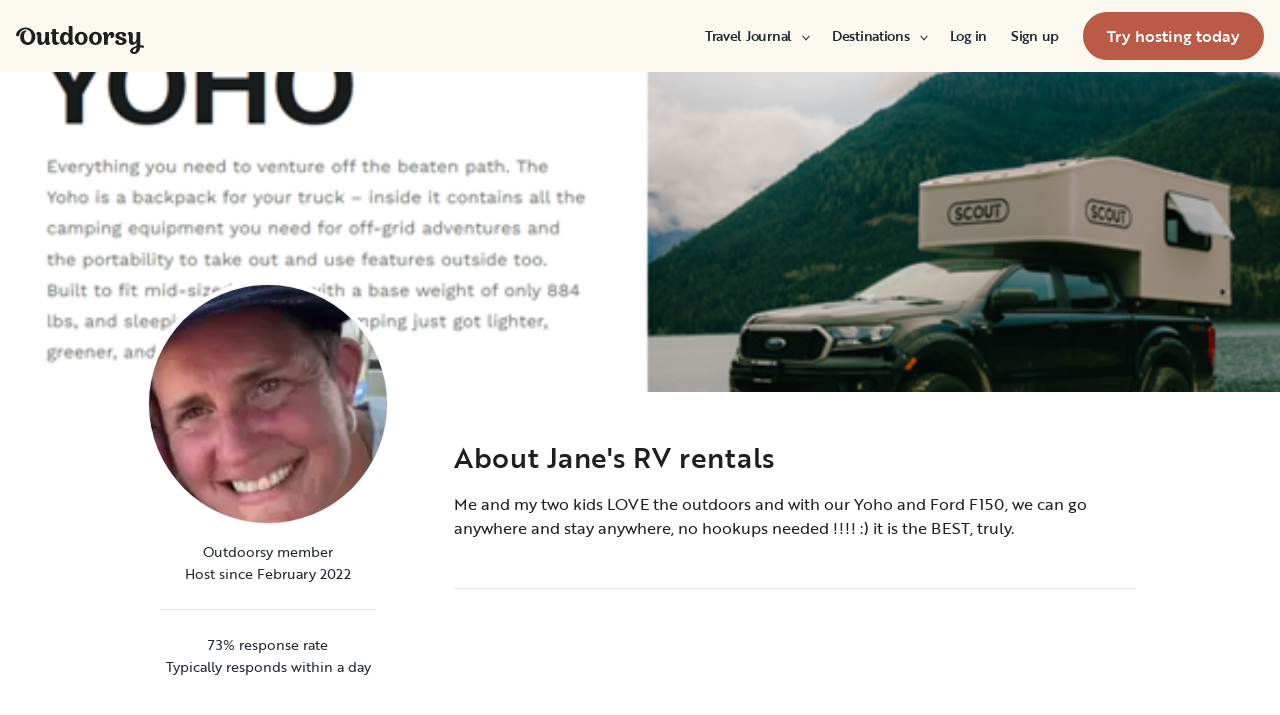

--- FILE ---
content_type: text/html; charset=utf-8
request_url: https://ca.outdoorsy.com/pro/2627395
body_size: 18655
content:
<!DOCTYPE html><html lang="en-ca"><head><link rel="preload" as="style" data-href="https://use.typekit.net/sek7qeo.css" data-optimized-fonts="true"/><meta charSet="utf-8"/><link rel="preconnect" href="https://use.typekit.net" crossorigin="anonymous"/><link rel="preconnect" href="https://p.typekit.net" crossorigin="anonymous"/><link rel="stylesheet" data-href="https://use.typekit.net/sek7qeo.css" data-optimized-fonts="true"/><link rel="icon" href="/favicon.png"/><link rel="manifest" href="/manifest.json"/><meta property="fb:app_id" content="604465049688341"/><meta name="application-name" content="Outdoorsy"/><meta name="theme-color" content="#ffffff"/><meta name="apple-mobile-web-capable" content="yes"/><meta name="apple-mobile-web-title" content="Outdoorsy"/><meta name="apple-mobile-web-status-bar-style" content="black-translucent"/><meta name="version" content="bd10e1e"/><link rel="preconnect" href="https://cdn.segment.com" crossorigin="anonymous"/><link rel="preload" href="https://cdn.optimizely.com/datafiles/VA837yshM4H8cwibjQNoJ.json"/><link rel="preconnect" href="//logx.optimizely.com"/><title>Find Deals on Jane&#x27;s RV rentals</title><meta name="description" content="Explore deals on Jane&#x27;s RV rentals! Discover a wide selection of motorhomes and travel trailers on Outdoorsy, the #1 most trusted RV rental marketplace in the world."/><meta name="viewport" content="width=device-width, initial-scale=1, maximum-scale=1"/><meta property="fb:app_id" content="604465049688341"/><meta property="og:title" content="Find Deals on Jane&#x27;s RV rentals"/><meta property="og:description" content="Explore deals on Jane&#x27;s RV rentals! Discover a wide selection of motorhomes and travel trailers on Outdoorsy, the #1 most trusted RV rental marketplace in the world."/><meta property="og:site_name" content="Outdoorsy"/><meta property="og:image" content="/_next/static/media/homepage-social-media-thumbnail.be22b497.jpg"/><meta name="twitter:card" content="summary_large_image"/><meta name="twitter:site" content="@outdoorsy"/><meta name="twitter:creator" content="@outdoorsy"/><meta name="twitter:title" content="Find Deals on Jane&#x27;s RV rentals"/><meta name="twitter:description" content="Explore deals on Jane&#x27;s RV rentals! Discover a wide selection of motorhomes and travel trailers on Outdoorsy, the #1 most trusted RV rental marketplace in the world."/><meta name="twitter:image" content="/_next/static/media/homepage-social-media-thumbnail.be22b497.jpg"/><meta name="robots" content="noindex"/><meta name="next-head-count" content="32"/><link rel="preload" href="/_next/static/css/0256072adacd356b.css" as="style"/><link rel="stylesheet" href="/_next/static/css/0256072adacd356b.css" data-n-g=""/><link rel="preload" href="/_next/static/css/308a11eeecef243b.css" as="style"/><link rel="stylesheet" href="/_next/static/css/308a11eeecef243b.css" data-n-p=""/><link rel="preload" href="/_next/static/css/e32be4e0518b929a.css" as="style"/><link rel="stylesheet" href="/_next/static/css/e32be4e0518b929a.css" data-n-p=""/><noscript data-n-css=""></noscript><script defer="" nomodule="" src="/_next/static/chunks/polyfills-78c92fac7aa8fdd8.js"></script><script src="https://cdn.cookielaw.org/scripttemplates/otSDKStub.js" data-domain-script="0192f822-f2dd-7198-a9f7-766683b5409e" defer="" data-nscript="beforeInteractive"></script><script src="/_next/static/chunks/webpack-d18f36f93aeae472.js" defer=""></script><script src="/_next/static/chunks/framework-c4e8a6e1a702ade1.js" defer=""></script><script src="/_next/static/chunks/main-c85018673b3249e2.js" defer=""></script><script src="/_next/static/chunks/pages/_app-159ab125a58bdcb5.js" defer=""></script><script src="/_next/static/chunks/86492-c7b11fd0e2012671.js" defer=""></script><script src="/_next/static/chunks/46559-01fc5120c41f1525.js" defer=""></script><script src="/_next/static/chunks/32312-deb6f913c0df5e57.js" defer=""></script><script src="/_next/static/chunks/77076-d27050cedb4ebf2a.js" defer=""></script><script src="/_next/static/chunks/46066-5a8f502e62ca9233.js" defer=""></script><script src="/_next/static/chunks/11901-2b616bd76e670815.js" defer=""></script><script src="/_next/static/chunks/21625-beb392462deba670.js" defer=""></script><script src="/_next/static/chunks/99660-daa707f4a00880ff.js" defer=""></script><script src="/_next/static/chunks/58621-dc14a98492239dc5.js" defer=""></script><script src="/_next/static/chunks/50013-8074d1e34ea18b18.js" defer=""></script><script src="/_next/static/chunks/70548-aa7a92aa8b6c9c91.js" defer=""></script><script src="/_next/static/chunks/77805-39c76f6091c40afd.js" defer=""></script><script src="/_next/static/chunks/pages/pro/%5Bslug%5D-44bdb6e950aecb2a.js" defer=""></script><script src="/_next/static/bd10e1e/_buildManifest.js" defer=""></script><script src="/_next/static/bd10e1e/_ssgManifest.js" defer=""></script><link rel="stylesheet" href="https://use.typekit.net/sek7qeo.css"/></head><body class=""><div id="__next"><!--$--><!--/$--><!--$--><!--/$--><!--$--><div class="fixed z-1299 bottom-6 right-6 transition-[margin-bottom] duration-300"></div><!--/$--><div class="font-sans" id="app"><div id="global-headers" class="relative md:sticky md:top-0 md:z-1299"><div class=""><header id="global-header" data-testid="global-header" class="z-40 relative bg-canvas-100 text-gray-900"><div class="grid grid-cols-main container-main gap-x-default"><div class="flex items-center justify-between py-3 col-content lg:py-7 sm:py-4 h-18 container-main w-full lg:py-7 sm:py-4"><a href="/" class="mr-4"><svg xmlns="http://www.w3.org/2000/svg" width="128" height="29" fill="none" viewBox="0 0 128 29" class="translate-y-1 transform text-gray-900"><path fill="currentColor" d="m32.962 6.037-.025 8.622a3.1 3.1 0 0 0 .185 1.186c.078.23.216.436.399.595q.296.194.627.32a.32.32 0 0 1 .197.297q0 .473-.738 1.203t-1.92.73q-1.008 0-1.625-.582a2.62 2.62 0 0 1-.767-1.571l-.114-.996c-.427 1.007-1.052 1.844-1.806 2.356a4.4 4.4 0 0 1-2.412.791q-1.551.024-2.474-.935t-.923-2.845V10.28c0-1.447-.627-1.805-.627-1.805a2.6 2.6 0 0 0-.653-.297.33.33 0 0 1-.22-.322q0-.495.749-1.224a2.63 2.63 0 0 1 1.908-.73q1.18 0 1.908.73.727.73.726 2.015v5.64q0 1.088.382 1.584a1.11 1.11 0 0 0 .971.469q.913-.048 1.674-1.274.762-1.225.764-3.073V6.037a16.5 16.5 0 0 1 3.814 0M42.68 7.93h-2.606v5.346q0 1.781.443 2.485.442.705 1.596.706.367-.009.726-.087.263-.06.532-.087a.24.24 0 0 1 .265.267q0 .743-1.12 1.584-1.118.84-2.694.84-3.545 0-3.545-4.377V7.925h-1.413a4 4 0 0 1 0-1.682h1.396V3.207a15.8 15.8 0 0 1 3.84.024v3.017h2.58a4.3 4.3 0 0 1 0 1.683M57.094 16.436q.31.193.652.32a.35.35 0 0 1 .221.297q0 .593-.811 1.262a2.86 2.86 0 0 1-1.87.668q-1.11 0-1.785-.68c-.452-.453-.745-1.137-.798-1.962a4.65 4.65 0 0 1-1.595 1.924 4.04 4.04 0 0 1-2.326.694q-2.193 0-3.52-1.819t-1.329-4.613q0-2.672 1.379-4.638 1.378-1.965 3.618-1.963c1.706 0 3.011.802 3.765 2.272V.188a9.75 9.75 0 0 1 3.815 0l-.012 6.778q-.012 6.036-.012 7.617s-.01 1.452.608 1.853m-5.125-1.25q.726-1.15.726-2.733 0-1.631-.689-2.807-.688-1.174-1.845-1.174-1.064 0-1.749 1.069-.684 1.069-.714 2.793-.024 1.83.678 2.918t1.76 1.088q1.108 0 1.833-1.15zM69.805 7.617q1.796 1.817 1.797 4.711 0 2.919-1.772 4.787t-4.678 1.87q-2.805 0-4.639-1.793t-1.832-4.834q0-2.844 1.834-4.7 1.833-1.856 4.636-1.855 2.859 0 4.654 1.814M67.17 15.58q.69-1.203.69-3.154 0-1.93-.676-3.19-.677-1.26-2.033-1.257-1.23 0-1.968 1.203-.737 1.203-.74 3.128 0 2.028.764 3.254.763 1.225 1.97 1.224 1.303-.003 1.995-1.203zM84.13 7.617q1.796 1.817 1.796 4.711 0 2.919-1.771 4.787t-4.678 1.87q-2.803 0-4.639-1.793-1.835-1.793-1.833-4.834 0-2.844 1.833-4.7 1.835-1.856 4.64-1.855 2.855 0 4.652 1.814m-2.634 7.964q.69-1.203.69-3.154 0-1.93-.677-3.19-.676-1.26-2.032-1.262-1.23 0-1.969 1.202-.74 1.203-.738 3.129 0 2.029.764 3.253.763 1.226 1.969 1.224 1.305.003 1.993-1.197zM91.857 18.815v-5.17q.027-1.886.59-3.222.564-1.336 1.423-1.38a.75.75 0 0 1 .726.334c.163.263.244.569.234.879q-.01.474-.123.935l-.123.544q0 .447.911.446 1.107 0 1.981-.964c.576-.626.889-1.45.874-2.301q0-1.362-.763-2.201-.764-.84-2.037-.835a3.27 3.27 0 0 0-2.29.99c-.655.642-1.178 1.643-1.462 2.732 0-.445-.052-.91-.068-1.125q-.1-1.238-.714-1.917-.615-.68-1.666-.68a2.67 2.67 0 0 0-1.92.73q-.762.729-.763 1.202a.36.36 0 0 0 .222.296c.357.126.67.354.898.657.188.267.282.763.282 1.47v8.58zM103.881 10.491a7 7 0 0 0 1.883.828q1.106.322 2.215.706a4.86 4.86 0 0 1 1.883 1.162 2.67 2.67 0 0 1 .775 1.966q0 1.683-1.562 2.746-1.563 1.064-4.271 1.09-2.537 0-4.098-.817-1.563-.816-1.564-2.104a1.69 1.69 0 0 1 .567-1.336 2.12 2.12 0 0 1 1.452-.495c.38.003.755.08 1.107.223q.567.221.567.42l-.024.198a4 4 0 0 0-.026.401 1.47 1.47 0 0 0 .492 1.137q.493.447 1.527.447.958 0 1.501-.459a1.39 1.39 0 0 0 .541-1.1q0-.67-.775-1.088a8.7 8.7 0 0 0-1.871-.718q-1.095-.296-2.19-.692a4.66 4.66 0 0 1-1.87-1.247 2.95 2.95 0 0 1-.776-2.078q0-1.604 1.551-2.708t3.814-1.093q2.537 0 3.951.84 1.413.84 1.412 2.051 0 .865-.541 1.36t-1.428.496a2.9 2.9 0 0 1-1.089-.223q-.555-.222-.554-.445a.4.4 0 0 1 .024-.099q.03-.104.038-.21.012-.135.012-.26a1.66 1.66 0 0 0-.418-1.137q-.418-.47-1.306-.47a1.75 1.75 0 0 0-1.241.444 1.33 1.33 0 0 0-.483.993q0 .763.775 1.271M127.31 19.575c-.513-.28-1.32-.286-1.646-.3q-.693-.029-1.319 0V6.036a13.3 13.3 0 0 0-3.789 0v5.95q0 1.855-.763 3.073t-1.674 1.273a1.11 1.11 0 0 1-.972-.469q-.384-.495-.382-1.583V8.647q0-1.284-.726-2.015-.726-.73-1.908-.73a2.62 2.62 0 0 0-1.912.73q-.75.729-.75 1.224a.34.34 0 0 0 .222.322c.717.032 1.071.902 1.071.902.153.381.224.791.208 1.203v4.848q0 1.88.923 2.856.923.978 2.474.953a4.6 4.6 0 0 0 2.412-.742c.754-.478 1.411-1.298 1.822-2.271v4.009c-.101.03-.219.056-.352.093-1.831.524-3.366 1.288-4.564 2.303-.968.82-1.675 1.737-1.575 2.95.142 1.712 2.501 2.988 4.905 2.672 1.397-.185 2.321-.737 3.022-1.47 1.089-1.127 1.583-2.465 1.901-3.86.096-.423.172-.854.266-1.32q1.111.15 2.191.453c.645.163 1.509.267 1.596-.942a1.2 1.2 0 0 0-.681-1.24m-10.42 5.612c-.387-1.105.921-2.096 2.07-2.729q.623-.352 1.29-.613c.161-.065.258-.1.258-.1-.399 5.154-3.057 5.05-3.618 3.449zM18.58 7.089c-1.819-3.764-5.652-5.586-8.89-5.586-1.806 0-3.584.456-5.17 1.326C1.33 4.644-.335 7.847.058 9.152c0 0 .349 1.163 1.921 1.123.74-.02 1.034-.52 1.087-.95.19-2.139 1.886-4.607 4.302-5.686 1.3-.582 2.785-.588 4.408.152a5.98 5.98 0 0 1 2.984 3.032c.545 1.049.821 2.342.821 3.887q0 2.527-.965 4.078C13.97 15.823 13 16.34 11.782 16.34c-1.128 0-2.008-.535-2.72-1.584S7.997 12.46 7.997 10.71c0-1.664.344-3.172 1.034-4.206a3.54 3.54 0 0 1 1.206-1.172.483.483 0 0 0 .223-.61.47.47 0 0 0-.434-.28c-3.947 0-5.887 3.39-5.887 6.268 0 6.445 4.536 8.278 7.63 8.278 4.348 0 7.614-3.875 7.614-8.309a8.6 8.6 0 0 0-.804-3.59"></path></svg></a><div id="global-header-spacer" class="grow"></div><button class="ml-4 lg:hidden text-gray-900 rounded-full bg-white w-10 h-10 flex items-center justify-center shrink-0"><svg width="1em" height="1em" viewBox="0 0 24 24" fill="none" xmlns="http://www.w3.org/2000/svg" role="img" aria-label="menu icon" font-size="24"><path fill-rule="evenodd" clip-rule="evenodd" d="M3 7H21C21.6 7 22 6.6 22 6C22 5.4 21.6 5 21 5H3C2.4 5 2 5.4 2 6C2 6.6 2.4 7 3 7ZM22 12C22 12.6 21.6 13 21 13H3C2.4 13 2 12.6 2 12C2 11.4 2.4 11 3 11H21C21.6 11 22 11.4 22 12ZM3 17H21C21.6 17 22 17.4 22 18C22 18.6 21.6 19 21 19H3C2.4 19 2 18.6 2 18C2 17.4 2.4 17 3 17Z" fill="currentColor"></path></svg></button><div class="hidden lg:block"><nav><ul class="flex items-center" role="menubar"><li role="menuitem" aria-haspopup="true" class="py-5 autoType900 md:autoType800 xl:text xl:autoType300 xl:ml-8 xl:p-0 GlobalHeaderNavMenuItem_newNavMenuItem__oigCO text-gray-900"><button class="flex items-center lg:highlight text-gray-800 GlobalHeaderNavMenuItem_link__Izm25 before-focus-style" data-testid="travel-journal-btn" data-on-transparent-header="false">Travel Journal<svg xmlns="http://www.w3.org/2000/svg" width="20" height="20" fill="none" viewBox="0 0 20 20" class="w-4 mb-1 ml-2 transform rotate-180 xl:-rotate-90 xl:m-0 xl:w-3 xl:translate-x-1 xl:translate-y-0.5 lg:-rotate-90 lg:m-0 lg:w-3 lg:translate-x-1 lg:translate-y-0.5 GlobalHeaderNavMenuItem_linkCaret__Dc2VL" data-has-submenu="true"><path fill="currentColor" fill-rule="evenodd" d="M6.273 10.566a.722.722 0 0 1 0-1.132l6.134-5.2a1.05 1.05 0 0 1 1.32 0 .722.722 0 0 1 0 1.132L8.253 10l5.474 4.634a.722.722 0 0 1 0 1.132 1.05 1.05 0 0 1-1.32 0z" clip-rule="evenodd"></path></svg></button><div class="hidden"><div class="absolute inset-0 flex flex-col -m-4 bg-canvas-100 md:relative lg:bg-transparent lg:h-auto md:h-full xl:h-auto"><div class="lg:hidden"><button class="flex items-center px-4 py-5 text-gray-800 border-none bg-canvas-100" aria-label="Back"><span class="sr-only">Back</span><svg xmlns="http://www.w3.org/2000/svg" width="20" height="20" fill="none" viewBox="0 0 20 20" class="Icon_icon__h86M2" data-size="small"><path fill="currentColor" fill-rule="evenodd" d="M6.273 10.566a.722.722 0 0 1 0-1.132l6.134-5.2a1.05 1.05 0 0 1 1.32 0 .722.722 0 0 1 0 1.132L8.253 10l5.474 4.634a.722.722 0 0 1 0 1.132 1.05 1.05 0 0 1-1.32 0z" clip-rule="evenodd"></path></svg><span class="ml-2 text-gray-800 autoType300">Back</span></button><div class="bf-OFU1N !border-gray-310 mx-4 bf-V9U1M"></div></div><div class="flex-1 p-4 overflow-y-auto"><div class="flex flex-col w-full lg:flex-row gap-4" data-testid="travel-journal-dropdown"><div class="flex flex-col pb-4 mb-4 lg:mb-0 lg:pb-0 gap-y-4 lg:w-48 gap-x-4 lg:border-r lg:border-gray-310"><span class="font-bold text-gray-800 autoType300">Resources and guides</span><ul role="menu" class="grid gap-y-4 gap-x-4 lg:gap-x-6"><li><a href="/blog/category/how-to-guides" class="py-1 text-gray-800 autoType300 before-focus-style"><span aria-hidden="true">How-to guides</span></a></li><li><a href="https://www.outdoorsy.com/2026-world-soccer" class="py-1 text-gray-800 autoType300 before-focus-style"><span aria-hidden="true">2026 World Soccer</span></a></li><li><a href="/blog/category/rv-lifestyle" class="py-1 text-gray-800 autoType300 before-focus-style"><span aria-hidden="true">RV lifestyle</span></a></li><li><a href="/blog/category/news-events" class="py-1 text-gray-800 autoType300 before-focus-style"><span aria-hidden="true">News and events</span></a></li><li><a href="/gift-cards" class="py-1 text-gray-800 autoType300 before-focus-style"><span aria-hidden="true">Gift cards</span></a></li></ul></div><div class="flex flex-col pb-4 mb-4 lg:mb-0 lg:pb-0 gap-y-4 lg:w-48 gap-x-4 lg:border-r lg:border-gray-310"><span class="font-bold text-gray-800 autoType300">RV Owners</span><ul role="menu" class="grid gap-y-4 gap-x-4 lg:gap-x-6"><li><a href="/blog/category/rv-maintenance" class="py-1 text-gray-800 autoType300 before-focus-style"><span aria-hidden="true">RV maintenance</span></a></li><li><a href="/blog/category/rv-remodeling-diy" class="py-1 text-gray-800 autoType300 before-focus-style"><span aria-hidden="true">Remodeling and DIY</span></a></li><li><a href="/blog/category/rv-business-tips" class="py-1 text-gray-800 autoType300 before-focus-style"><span aria-hidden="true">RV business tips</span></a></li><li><a href="/blog/category/owner-stories" class="py-1 text-gray-800 autoType300 before-focus-style"><span aria-hidden="true">Host stories</span></a></li></ul></div><div class="flex flex-col pb-4 mb-4 lg:mb-0 lg:pb-0 gap-y-4 lg:w-48 gap-x-4 "><span class="font-bold text-gray-800 autoType300">Travel inspiration</span><ul role="menu" class="grid gap-y-4 gap-x-4 lg:gap-x-6"><li><a href="/blog/category/rv-beginner-tips" class="py-1 text-gray-800 autoType300 before-focus-style"><span aria-hidden="true">RV beginner tips</span></a></li><li><a href="/blog/category/trip-planning" class="py-1 text-gray-800 autoType300 before-focus-style"><span aria-hidden="true">Trip planning</span></a></li><li><a href="/blog/category/rv-travel-hacks" class="py-1 text-gray-800 autoType300 before-focus-style"><span aria-hidden="true">RV travel hacks</span></a></li><li><a href="/blog/category/rv-parks-campgrounds" class="py-1 text-gray-800 autoType300 before-focus-style"><span aria-hidden="true">RV parks and campgrounds</span></a></li><li><a href="/blog/category/outdoorsy-renters" class="py-1 text-gray-800 autoType300 before-focus-style"><span aria-hidden="true">Guest stories</span></a></li></ul></div></div></div></div></div></li><li role="menuitem" aria-haspopup="true" class="py-5 autoType900 md:autoType800 xl:text xl:autoType300 xl:ml-8 xl:p-0 GlobalHeaderNavMenuItem_newNavMenuItem__oigCO text-gray-900"><button class="flex items-center lg:highlight text-gray-800 GlobalHeaderNavMenuItem_link__Izm25 before-focus-style" data-testid="destinations-btn" data-on-transparent-header="false">Destinations<svg xmlns="http://www.w3.org/2000/svg" width="20" height="20" fill="none" viewBox="0 0 20 20" class="w-4 mb-1 ml-2 transform rotate-180 xl:-rotate-90 xl:m-0 xl:w-3 xl:translate-x-1 xl:translate-y-0.5 lg:-rotate-90 lg:m-0 lg:w-3 lg:translate-x-1 lg:translate-y-0.5 GlobalHeaderNavMenuItem_linkCaret__Dc2VL" data-has-submenu="true"><path fill="currentColor" fill-rule="evenodd" d="M6.273 10.566a.722.722 0 0 1 0-1.132l6.134-5.2a1.05 1.05 0 0 1 1.32 0 .722.722 0 0 1 0 1.132L8.253 10l5.474 4.634a.722.722 0 0 1 0 1.132 1.05 1.05 0 0 1-1.32 0z" clip-rule="evenodd"></path></svg></button><div class="hidden"><div class="absolute inset-0 flex flex-col -m-4 bg-canvas-100 md:relative lg:bg-transparent lg:h-auto md:h-full xl:h-auto"><div class="lg:hidden"><button class="flex items-center px-4 py-5 text-gray-800 border-none bg-canvas-100" aria-label="Back"><span class="sr-only">Back</span><svg xmlns="http://www.w3.org/2000/svg" width="20" height="20" fill="none" viewBox="0 0 20 20" class="Icon_icon__h86M2" data-size="small"><path fill="currentColor" fill-rule="evenodd" d="M6.273 10.566a.722.722 0 0 1 0-1.132l6.134-5.2a1.05 1.05 0 0 1 1.32 0 .722.722 0 0 1 0 1.132L8.253 10l5.474 4.634a.722.722 0 0 1 0 1.132 1.05 1.05 0 0 1-1.32 0z" clip-rule="evenodd"></path></svg><span class="ml-2 text-gray-800 autoType300">Back</span></button><div class="bf-OFU1N !border-gray-310 mx-4 bf-V9U1M"></div></div><div class="flex-1 p-4 overflow-y-auto"><div class="lg:w-72" data-testid="destinations-dropdown"><ul role="menu" class="grid gap-y-6 gap-x-4 lg:gap-x-6" style="grid-template-columns:auto auto"><li><a href="/rv-rental/canada/alberta/banff" title="RV Rental Banff" class="py-1 text-gray-800 autoType300 before-focus-style"><span aria-hidden="true">Banff</span></a></li><li><a href="/rv-rental/canada/ontario/barrie" title="RV Rental Barrie" class="py-1 text-gray-800 autoType300 before-focus-style"><span aria-hidden="true">Barrie</span></a></li><li><a href="/rv-rental/canada/alberta/calgary" title="RV Rental Calgary" class="py-1 text-gray-800 autoType300 before-focus-style"><span aria-hidden="true">Calgary</span></a></li><li><a href="/rv-rental/canada/british-columbia/campbell-river" title="RV Rental Campbell River" class="py-1 text-gray-800 autoType300 before-focus-style"><span aria-hidden="true">Campbell River</span></a></li><li><a href="/rv-rental/canada/british-columbia/chilliwack" title="RV Rental Chilliwack" class="py-1 text-gray-800 autoType300 before-focus-style"><span aria-hidden="true">Chilliwack</span></a></li><li><a href="/rv-rental/canada/alberta/edmonton" title="RV Rental Edmonton" class="py-1 text-gray-800 autoType300 before-focus-style"><span aria-hidden="true">Edmonton</span></a></li><li><a href="/rv-rental/canada/ontario/hamilton" title="RV Rental Hamilton" class="py-1 text-gray-800 autoType300 before-focus-style"><span aria-hidden="true">Hamilton</span></a></li><li><a href="/rv-rental/canada/british-columbia/kamloops" title="RV Rental Kamloops" class="py-1 text-gray-800 autoType300 before-focus-style"><span aria-hidden="true">Kamloops</span></a></li><li><a href="/rv-rental/canada/british-columbia/kelowna" title="RV Rental Kelowna" class="py-1 text-gray-800 autoType300 before-focus-style"><span aria-hidden="true">Kelowna</span></a></li><li><a href="/rv-rental/canada/ontario/kitchener" title="RV Rental Kitchener" class="py-1 text-gray-800 autoType300 before-focus-style"><span aria-hidden="true">Kitchener</span></a></li><li><a href="/rv-rental/canada/ontario/london" title="RV Rental London" class="py-1 text-gray-800 autoType300 before-focus-style"><span aria-hidden="true">London</span></a></li><li><a href="/rv-rental/canada/ontario/mississauga" title="RV Rental Mississauga" class="py-1 text-gray-800 autoType300 before-focus-style"><span aria-hidden="true">Mississauga</span></a></li><li><a href="/rv-rental/canada/quebec/montreal" title="RV Rental Montreal" class="py-1 text-gray-800 autoType300 before-focus-style"><span aria-hidden="true">Montreal</span></a></li><li><a href="/rv-rental/canada/british-columbia/nanaimo" title="RV Rental Nanaimo" class="py-1 text-gray-800 autoType300 before-focus-style"><span aria-hidden="true">Nanaimo</span></a></li><li><a href="/rv-rental/canada/ontario/niagara-falls" title="RV Rental Niagara Falls" class="py-1 text-gray-800 autoType300 before-focus-style"><span aria-hidden="true">Niagara Falls</span></a></li><li><a href="/rv-rental/canada/ontario/ottawa" title="RV Rental Ottawa" class="py-1 text-gray-800 autoType300 before-focus-style"><span aria-hidden="true">Ottawa</span></a></li><li><a href="/rv-rental/canada/british-columbia/penticton" title="RV Rental Penticton" class="py-1 text-gray-800 autoType300 before-focus-style"><span aria-hidden="true">Penticton</span></a></li><li><a href="/rv-rental/canada/british-columbia/prince-george" title="RV Rental Prince George" class="py-1 text-gray-800 autoType300 before-focus-style"><span aria-hidden="true">Prince George</span></a></li><li><a href="/rv-rental/canada/alberta/red-deer" title="RV Rental Red Deer" class="py-1 text-gray-800 autoType300 before-focus-style"><span aria-hidden="true">Red Deer</span></a></li><li><a href="/rv-rental/canada/saskatchewan/regina" title="RV Rental Regina" class="py-1 text-gray-800 autoType300 before-focus-style"><span aria-hidden="true">Regina</span></a></li><li><a href="/rv-rental/canada/ontario/sarnia" title="RV Rental Sarnia" class="py-1 text-gray-800 autoType300 before-focus-style"><span aria-hidden="true">Sarnia</span></a></li><li><a href="/rv-rental/canada/saskatchewan/saskatoon" title="RV Rental Saskatoon" class="py-1 text-gray-800 autoType300 before-focus-style"><span aria-hidden="true">Saskatoon</span></a></li><li><a href="/rv-rental/canada/ontario/sault-ste-marie" title="RV Rental Sault Ste. Marie" class="py-1 text-gray-800 autoType300 before-focus-style"><span aria-hidden="true">Sault Ste. Marie</span></a></li><li><a href="/rv-rental/canada/ontario/toronto" title="RV Rental Toronto" class="py-1 text-gray-800 autoType300 before-focus-style"><span aria-hidden="true">Toronto</span></a></li><li><a href="/rv-rental/canada/british-columbia/vancouver" title="RV Rental Vancouver" class="py-1 text-gray-800 autoType300 before-focus-style"><span aria-hidden="true">Vancouver</span></a></li><li><a href="/rv-rental/canada/british-columbia/victoria" title="RV Rental Victoria" class="py-1 text-gray-800 autoType300 before-focus-style"><span aria-hidden="true">Victoria</span></a></li><li><a href="/rv-rental/canada/ontario/windsor" title="RV Rental Windsor" class="py-1 text-gray-800 autoType300 before-focus-style"><span aria-hidden="true">Windsor</span></a></li><li><a href="/rv-rental/canada/manitoba/winnipeg" title="RV Rental Winnipeg" class="py-1 text-gray-800 autoType300 before-focus-style"><span aria-hidden="true">Winnipeg</span></a></li></ul></div></div></div></div></li><li role="menuitem" aria-haspopup="true" class="py-5 autoType900 md:autoType800 xl:text xl:autoType300 xl:ml-8 xl:p-0 GlobalHeaderNavMenuItem_newNavMenuItem__oigCO text-gray-900"><button class="flex items-center lg:highlight text-gray-800 GlobalHeaderNavMenuItem_link__Izm25 before-focus-style" data-testid="login-btn" data-on-transparent-header="false">Log in<svg xmlns="http://www.w3.org/2000/svg" width="20" height="20" fill="none" viewBox="0 0 20 20" class="w-4 mb-1 ml-2 transform rotate-180 xl:-rotate-90 xl:m-0 xl:w-3 xl:translate-x-1 xl:translate-y-0.5 lg:-rotate-90 lg:m-0 lg:w-3 lg:translate-x-1 lg:translate-y-0.5 GlobalHeaderNavMenuItem_linkCaret__Dc2VL" data-has-submenu="false"><path fill="currentColor" fill-rule="evenodd" d="M6.273 10.566a.722.722 0 0 1 0-1.132l6.134-5.2a1.05 1.05 0 0 1 1.32 0 .722.722 0 0 1 0 1.132L8.253 10l5.474 4.634a.722.722 0 0 1 0 1.132 1.05 1.05 0 0 1-1.32 0z" clip-rule="evenodd"></path></svg></button></li><li role="menuitem" aria-haspopup="true" class="py-5 autoType900 md:autoType800 xl:text xl:autoType300 xl:ml-8 xl:p-0 GlobalHeaderNavMenuItem_newNavMenuItem__oigCO text-gray-900"><button class="flex items-center lg:highlight text-gray-800 GlobalHeaderNavMenuItem_link__Izm25 before-focus-style" data-testid="signup-btn" data-on-transparent-header="false">Sign up<svg xmlns="http://www.w3.org/2000/svg" width="20" height="20" fill="none" viewBox="0 0 20 20" class="w-4 mb-1 ml-2 transform rotate-180 xl:-rotate-90 xl:m-0 xl:w-3 xl:translate-x-1 xl:translate-y-0.5 lg:-rotate-90 lg:m-0 lg:w-3 lg:translate-x-1 lg:translate-y-0.5 GlobalHeaderNavMenuItem_linkCaret__Dc2VL" data-has-submenu="false"><path fill="currentColor" fill-rule="evenodd" d="M6.273 10.566a.722.722 0 0 1 0-1.132l6.134-5.2a1.05 1.05 0 0 1 1.32 0 .722.722 0 0 1 0 1.132L8.253 10l5.474 4.634a.722.722 0 0 1 0 1.132 1.05 1.05 0 0 1-1.32 0z" clip-rule="evenodd"></path></svg></button></li><li role="menuitem" aria-haspopup="false" class="py-5 autoType900 md:autoType800 xl:text xl:autoType300 xl:ml-8 xl:p-0 GlobalHeaderNavMenuItem_newNavMenuItem__oigCO text-gray-900"><a href="/become-a-host" aria-disabled="false" class="bf-CnCFR bf-2X1Pr bf-tmfNN bf-bBhu9"><span class="bf-kTIo-">Try hosting today</span></a></li></ul></nav></div><div class="lg:hidden"></div></div></div></header></div></div><div class="relative min-h-[60vh]"><main class="overflow-hidden text-gray-900 text"><div class="flex flex-col items-center m-auto h-52 lg:h-80"><img src="https://res.cloudinary.com/outdoorsy/image/upload/v1663134311/p/users/2627395/images/o5sm3uswlhv4show256h.png" class="object-cover w-full h-full" alt="Owner Banner"/></div><div class="relative max-w-full px-4 mx-auto grid grid-cols-16 sm:px-8 lg:px-0 lg:max-w-lg"><div class="col-span-16 md:col-span-4"><div class="-mt-16 lg:-mt-28 md:-mt-15"><div class="w-32 mx-auto border-2 border-white rounded-full md:border-4 md:w-full"><div aria-hidden="true" class="autoType300 border border-gray-200 bg-gray-200 inline-flex items-center justify-center overflow-hidden text-gray-500 rounded-full w-full Avatar_container__nyxPj border-white" data-testid="user-picture"><img class="ResponsiveImage_blur__xunbo object-cover w-full" role="presentation" loading="lazy" data-testid="img" alt="" srcSet="https://res.cloudinary.com/outdoorsy/image/upload/c_limit,w_2880,h_2160/t_odw,a_exif,q_auto,f_webp,h_96,w_96,c_fill/v1663134270/p/users/2627395/images/rbxf0j7qfvhombisgdxw.jpg 96w, https://res.cloudinary.com/outdoorsy/image/upload/c_limit,w_2880,h_2160/t_odw,a_exif,q_auto,f_webp,h_192,w_192,c_fill/v1663134270/p/users/2627395/images/rbxf0j7qfvhombisgdxw.jpg 192w, https://res.cloudinary.com/outdoorsy/image/upload/c_limit,w_2880,h_2160/t_odw,a_exif,q_auto,f_webp,h_128,w_128,c_fill/v1663134270/p/users/2627395/images/rbxf0j7qfvhombisgdxw.jpg 128w, https://res.cloudinary.com/outdoorsy/image/upload/c_limit,w_2880,h_2160/t_odw,a_exif,q_auto,f_webp,h_256,w_256,c_fill/v1663134270/p/users/2627395/images/rbxf0j7qfvhombisgdxw.jpg 256w" sizes="(max-width: 768px) 96px, 128px"/></div></div><div class="hidden px-2 mb-4 lg:px-4 md:block"><div data-testid="owner-info"><div class="flex flex-col items-center justify-center mt-2 text-center text-gray-800 body-sm"><span>Outdoorsy member</span><span aria-label="host" data-testid="owner-type">Host since February 2022</span></div><div class="bf-OFU1N my-6 bf-V9U1M"></div><div class="flex flex-col items-center justify-center mt-4 text-center text-gray-800 body-sm"><span aria-label="73% response rate">73% response rate</span><span>Typically responds within a day</span></div></div></div></div></div><div class="col-span-16 md:col-span-11 md:col-end-17"><div class="mt-8 mb-12 sm:my-12"><h1 class="font-medium tracking-wide text-center h5 md:h3 md:text-left" data-testid="owner-title">About Jane&#x27;s RV rentals</h1><p class="mt-4 overflow-hidden font-normal text-center body-base md:text-left" data-testid="owner-description">Me and my two kids LOVE the outdoors and with our Yoho and Ford F150, we can go anywhere and stay anywhere, no hookups needed !!!! :) it is the BEST, truly.</p></div><div class="block px-8 py-6 mt-12 bg-gray-100 rounded-lg md:hidden"><div data-testid="owner-info"><div class="flex flex-col items-center justify-center mt-2 text-center text-gray-800 body-sm"><span>Outdoorsy member</span><span aria-label="host" data-testid="owner-type">Host since February 2022</span></div><div class="bf-OFU1N my-6 bf-V9U1M"></div><div class="flex flex-col items-center justify-center mt-4 text-center text-gray-800 body-sm"><span aria-label="73% response rate">73% response rate</span><span>Typically responds within a day</span></div></div></div><div class="bf-OFU1N my-12 bf-V9U1M"></div><div class="mt-12"><h3 class="mb-6 font-medium text-left h5">No RVs available to rent</h3><p class="mt-4 text-gray-400 body-sm">Jane Chandler does not currently have any available vehicles.</p></div></div></div><div class="relative h-88" data-testid="owner-photos"><div class="grid gap-1 h-full PhotoGallery_container__WU3Fq undefined" data-children="0" data-split-even="false" data-loading="true"><div class="bg-gray-200 relative PhotoGallery_item__evIH2"><div aria-live="polite" data-testid="loading" class="absolute inset-0 flex items-center justify-center"><span class="sr-only">loading</span><svg xmlns="http://www.w3.org/2000/svg" width="20" height="20" fill="currentColor" viewBox="0 0 20 20" class="block text-gray-500 animate-spin" data-size="large"><path d="M10 1c0-.552.449-1.005.998-.95a10 10 0 1 1-8.74 3.62c.35-.427.988-.424 1.378-.034s.385 1.02.046 1.457a8 8 0 1 0 7.315-3.03C10.45 1.992 10 1.552 10 1"></path></svg></div></div><div class="bg-gray-200 relative PhotoGallery_item__evIH2"><div aria-live="polite" data-testid="loading" class="absolute inset-0 flex items-center justify-center"><span class="sr-only">loading</span><svg xmlns="http://www.w3.org/2000/svg" width="20" height="20" fill="currentColor" viewBox="0 0 20 20" class="block text-gray-500 animate-spin" data-size="large"><path d="M10 1c0-.552.449-1.005.998-.95a10 10 0 1 1-8.74 3.62c.35-.427.988-.424 1.378-.034s.385 1.02.046 1.457a8 8 0 1 0 7.315-3.03C10.45 1.992 10 1.552 10 1"></path></svg></div></div><div class="bg-gray-200 relative PhotoGallery_item__evIH2"><div aria-live="polite" data-testid="loading" class="absolute inset-0 flex items-center justify-center"><span class="sr-only">loading</span><svg xmlns="http://www.w3.org/2000/svg" width="20" height="20" fill="currentColor" viewBox="0 0 20 20" class="block text-gray-500 animate-spin" data-size="large"><path d="M10 1c0-.552.449-1.005.998-.95a10 10 0 1 1-8.74 3.62c.35-.427.988-.424 1.378-.034s.385 1.02.046 1.457a8 8 0 1 0 7.315-3.03C10.45 1.992 10 1.552 10 1"></path></svg></div></div></div></div><div class="relative max-w-full px-4 mx-auto my-8 grid grid-cols-16 sm:px-8 lg:px-0 lg:max-w-lg lg:my-16 md:my-12"><div class="flex flex-row items-center justify-between col-span-16 lg:col-span-4 lg:flex-col lg:justify-start"><h3 class="w-full font-medium text-left lg:text-center h5">Memories made on trips with Jane Chandler&#x27;s RVs</h3><div class="flex justify-center mt-0 ml-4 lg:mt-6"><a data-testid="all-reviews-btn" class="Button_button__98gTJ flex items-center before-focus-style rounded relative text-center highlight transition-all duration-500 whitespace-nowrap" data-size="normal" data-shape="pill" data-variant="primary-outlined" href="/pro/2627395/reviews" rel=""><span class="Button_content__wtKp9">See all reviews</span></a></div></div><div class="bf-OFU1N block my-8 col-span-16 lg:hidden bf-V9U1M"></div><div class="col-span-16 lg:col-span-11 lg:col-end-17"><div class="p-0 m-0 OwnerReviews_two-column-list__8ifud"><div data-testid="owner-reviews-section-666220" class="inline-block w-full mb-8 md:mb-16"><div data-testid="listing-review"><div data-testid="renter-profile" class="flex items-center leading-none text"><div class="w-10 mr-2"><div aria-hidden="true" class="autoType300 border border-gray-200 bg-gray-200 inline-flex items-center justify-center overflow-hidden text-gray-500 rounded-full w-full Avatar_container__nyxPj " data-testid="user-picture"><svg viewBox="0 0 100 100" xmlns="https://www.w3.org/2000/svg" class="flex items-center justify-center fill-current" font-size="200%" height="100%" width="100%"><text style="dominant-baseline:middle" x="50%" y="50%" text-anchor="middle">D</text></svg></div></div><div><p class="font-semibold leading-none h6">David L.</p><p class="flex flex-wrap items-center mt-1"><span aria-label="5 out of 5 stars" class="inline-grid grid-flow-col gap-0.5 items-center text-green-500 ml-2 font-medium text-gray-800 text body-sm"><svg xmlns="http://www.w3.org/2000/svg" fill="none" viewBox="0 0 12 11" width="12" height="12"><path fill="currentColor" d="M5.524.464a.5.5 0 0 1 .952 0l.983 3.027a.5.5 0 0 0 .476.346h3.184a.5.5 0 0 1 .293.904L8.837 6.613a.5.5 0 0 0-.182.559L9.64 10.2a.5.5 0 0 1-.77.559L6.295 8.887a.5.5 0 0 0-.588 0L3.13 10.76a.5.5 0 0 1-.769-.56l.984-3.027a.5.5 0 0 0-.182-.56L.588 4.743a.5.5 0 0 1 .293-.905h3.184a.5.5 0 0 0 .476-.346z"></path></svg><span class="text-gray-900">5</span></span><span aria-hidden="true" class="mx-2 font-bold text-gray-700">•</span><span class="leading-none text-gray-500 mr-1.5 body-sm">September 2024</span></p></div></div><div class="mt-5 text-gray-900 lg:mt-4 body-base Review_leadingReview__fQRFh"><div class="line-clamp-5 md:line-clamp-4 lg:line-clamp-3 break-words pb-0.5"><span class="ClampedText_text__zBBzf FormattedPlaintext_paragraph__MTdGj" data-clamped="true" aria-hidden="false">Jane was awesome as so was the camper! So easy to drive and super comfortable to sleep in!</span></div></div><p class="mt-5 font-normal text-gray-900 text text-200">1 Photo submitted by David L</p><div data-testid="listing-review-photos" class="flex px-4 pb-1 mt-1 -mx-4 overflow-auto md:mx-0 md:px-0"><div class="flex-none"><button aria-label="Open gallery overlay starting with review photo 1" class="mr-2.5"><img class="ResponsiveImage_blur__xunbo w-20 h-20 rounded md:w-15 md:h-15" loading="lazy" data-testid="img" alt="Review photo 1" src="https://res.cloudinary.com/outdoorsy/image/upload/c_limit,w_2880,h_2160/t_odw,a_exif,q_auto,f_webp,h_80,w_80,c_fill/v1726412041/undefined/rentals/327657/review/images/qcakjv1j4oehjiuv61nj.jpg" sizes="80px, (min-width: 768px) 60px"/></button></div></div></div></div><div data-testid="owner-reviews-section-611478" class="inline-block w-full mb-8 md:mb-16"><div data-testid="listing-review"><div data-testid="renter-profile" class="flex items-center leading-none text"><div class="w-10 mr-2"><div aria-hidden="true" class="autoType300 border border-gray-200 bg-gray-200 inline-flex items-center justify-center overflow-hidden text-gray-500 rounded-full w-full Avatar_container__nyxPj " data-testid="user-picture"><svg viewBox="0 0 100 100" xmlns="https://www.w3.org/2000/svg" class="flex items-center justify-center fill-current" font-size="200%" height="100%" width="100%"><text style="dominant-baseline:middle" x="50%" y="50%" text-anchor="middle">J</text></svg></div></div><div><p class="font-semibold leading-none h6">Jordan T.</p><p class="flex flex-wrap items-center mt-1"><span aria-label="5 out of 5 stars" class="inline-grid grid-flow-col gap-0.5 items-center text-green-500 ml-2 font-medium text-gray-800 text body-sm"><svg xmlns="http://www.w3.org/2000/svg" fill="none" viewBox="0 0 12 11" width="12" height="12"><path fill="currentColor" d="M5.524.464a.5.5 0 0 1 .952 0l.983 3.027a.5.5 0 0 0 .476.346h3.184a.5.5 0 0 1 .293.904L8.837 6.613a.5.5 0 0 0-.182.559L9.64 10.2a.5.5 0 0 1-.77.559L6.295 8.887a.5.5 0 0 0-.588 0L3.13 10.76a.5.5 0 0 1-.769-.56l.984-3.027a.5.5 0 0 0-.182-.56L.588 4.743a.5.5 0 0 1 .293-.905h3.184a.5.5 0 0 0 .476-.346z"></path></svg><span class="text-gray-900">5</span></span><span aria-hidden="true" class="mx-2 font-bold text-gray-700">•</span><span class="leading-none text-gray-500 mr-1.5 body-sm">June 2024</span></p></div></div><div class="mt-5 text-gray-900 lg:mt-4 body-base Review_leadingReview__fQRFh"><div class="line-clamp-5 md:line-clamp-4 lg:line-clamp-3 break-words pb-0.5"><span class="ClampedText_text__zBBzf FormattedPlaintext_paragraph__MTdGj" data-clamped="true" aria-hidden="false">Jane was such a lovely and warm host. It was such a breeze meeting up with her and familiarizing ourselves with the vehicle. She was also extremely accommodating to us when returning the vehicle. I would highly recommend renting her vehicle!</span></div></div></div></div><div data-testid="owner-reviews-section-602957" class="inline-block w-full mb-8 md:mb-16"><div data-testid="listing-review"><div data-testid="renter-profile" class="flex items-center leading-none text"><div class="w-10 mr-2"><div aria-hidden="true" class="autoType300 border border-gray-200 bg-gray-200 inline-flex items-center justify-center overflow-hidden text-gray-500 rounded-full w-full Avatar_container__nyxPj " data-testid="user-picture"><svg viewBox="0 0 100 100" xmlns="https://www.w3.org/2000/svg" class="flex items-center justify-center fill-current" font-size="200%" height="100%" width="100%"><text style="dominant-baseline:middle" x="50%" y="50%" text-anchor="middle">A</text></svg></div></div><div><p class="font-semibold leading-none h6">Anne S.</p><p class="flex flex-wrap items-center mt-1"><span aria-label="5 out of 5 stars" class="inline-grid grid-flow-col gap-0.5 items-center text-green-500 ml-2 font-medium text-gray-800 text body-sm"><svg xmlns="http://www.w3.org/2000/svg" fill="none" viewBox="0 0 12 11" width="12" height="12"><path fill="currentColor" d="M5.524.464a.5.5 0 0 1 .952 0l.983 3.027a.5.5 0 0 0 .476.346h3.184a.5.5 0 0 1 .293.904L8.837 6.613a.5.5 0 0 0-.182.559L9.64 10.2a.5.5 0 0 1-.77.559L6.295 8.887a.5.5 0 0 0-.588 0L3.13 10.76a.5.5 0 0 1-.769-.56l.984-3.027a.5.5 0 0 0-.182-.56L.588 4.743a.5.5 0 0 1 .293-.905h3.184a.5.5 0 0 0 .476-.346z"></path></svg><span class="text-gray-900">5</span></span><span aria-hidden="true" class="mx-2 font-bold text-gray-700">•</span><span class="leading-none text-gray-500 mr-1.5 body-sm">May 2024</span></p></div></div><div class="mt-5 text-gray-900 lg:mt-4 body-base Review_leadingReview__fQRFh"><div class="line-clamp-5 md:line-clamp-4 lg:line-clamp-3 break-words pb-0.5"><span class="ClampedText_text__zBBzf FormattedPlaintext_paragraph__MTdGj" data-clamped="true" aria-hidden="false">What a great trip! Jane was an amazing host - very good communicator, very flexible and keeps her rig in great condition.  We LOVED the Scout and found it comfortable, well equipped and easy to operate. In her listing Jane says you don&#x27;t have to bring anything, but we did any way - and we didn&#x27;t need to. She has dishes, sheets, tin foil, TP - everything you need.  We will rent from Jane again! </span></div></div><p class="mt-5 font-normal text-gray-900 text text-200">4 Photos submitted by Anne S</p><div data-testid="listing-review-photos" class="flex px-4 pb-1 mt-1 -mx-4 overflow-auto md:mx-0 md:px-0"><div class="flex-none"><button aria-label="Open gallery overlay starting with review photo 1" class="mr-2.5"><img class="ResponsiveImage_blur__xunbo w-20 h-20 rounded md:w-15 md:h-15" loading="lazy" data-testid="img" alt="Review photo 1" src="https://res.cloudinary.com/outdoorsy/image/upload/c_limit,w_2880,h_2160/t_odw,a_exif,q_auto,f_webp,h_80,w_80,c_fill/v1715610648/p/rentals/7068905/review/images/ktbbjaiqczf83ulddrjd.jpg" sizes="80px, (min-width: 768px) 60px"/></button></div><div class="flex-none"><button aria-label="Open gallery overlay starting with review photo 2" class="mr-2.5"><img class="ResponsiveImage_blur__xunbo w-20 h-20 rounded md:w-15 md:h-15" loading="lazy" data-testid="img" alt="Review photo 2" src="https://res.cloudinary.com/outdoorsy/image/upload/c_limit,w_2880,h_2160/t_odw,a_exif,q_auto,f_webp,h_80,w_80,c_fill/v1715610647/p/rentals/7068905/review/images/frnfcse96q00jutatchs.jpg" sizes="80px, (min-width: 768px) 60px"/></button></div><button aria-label="Open gallery overlay starting with review photo 3" data-testid="listing-review-photos-hidden-images" class="flex items-center justify-center flex-none w-20 h-20 font-normal text-gray-800 border-2 border-green-800 rounded md:w-15 md:h-15 mr-2.5 highlight text-200">+<!-- -->2</button></div></div></div><div data-testid="owner-reviews-section-602694" class="inline-block w-full mb-8 md:mb-16"><div data-testid="listing-review"><div data-testid="renter-profile" class="flex items-center leading-none text"><div class="w-10 mr-2"><div aria-hidden="true" class="autoType300 border border-gray-200 bg-gray-200 inline-flex items-center justify-center overflow-hidden text-gray-500 rounded-full w-full Avatar_container__nyxPj " data-testid="user-picture"><svg viewBox="0 0 100 100" xmlns="https://www.w3.org/2000/svg" class="flex items-center justify-center fill-current" font-size="200%" height="100%" width="100%"><text style="dominant-baseline:middle" x="50%" y="50%" text-anchor="middle">C</text></svg></div></div><div><p class="font-semibold leading-none h6">Charles W.</p><p class="flex flex-wrap items-center mt-1"><span aria-label="5 out of 5 stars" class="inline-grid grid-flow-col gap-0.5 items-center text-green-500 ml-2 font-medium text-gray-800 text body-sm"><svg xmlns="http://www.w3.org/2000/svg" fill="none" viewBox="0 0 12 11" width="12" height="12"><path fill="currentColor" d="M5.524.464a.5.5 0 0 1 .952 0l.983 3.027a.5.5 0 0 0 .476.346h3.184a.5.5 0 0 1 .293.904L8.837 6.613a.5.5 0 0 0-.182.559L9.64 10.2a.5.5 0 0 1-.77.559L6.295 8.887a.5.5 0 0 0-.588 0L3.13 10.76a.5.5 0 0 1-.769-.56l.984-3.027a.5.5 0 0 0-.182-.56L.588 4.743a.5.5 0 0 1 .293-.905h3.184a.5.5 0 0 0 .476-.346z"></path></svg><span class="text-gray-900">5</span></span><span aria-hidden="true" class="mx-2 font-bold text-gray-700">•</span><span class="leading-none text-gray-500 mr-1.5 body-sm">May 2024</span></p></div></div><div class="mt-5 text-gray-900 lg:mt-4 body-base Review_leadingReview__fQRFh"><div class="line-clamp-5 md:line-clamp-4 lg:line-clamp-3 break-words pb-0.5"><span class="ClampedText_text__zBBzf FormattedPlaintext_paragraph__MTdGj" data-clamped="true" aria-hidden="false">Incredible experience. One of the best rigs on Outdoorsy, and Jane is a terrific host. </span></div></div></div></div><div data-testid="owner-reviews-section-600629" class="inline-block w-full mb-8 md:mb-16"><div data-testid="listing-review"><div data-testid="renter-profile" class="flex items-center leading-none text"><div class="w-10 mr-2"><div aria-hidden="true" class="autoType300 border border-gray-200 bg-gray-200 inline-flex items-center justify-center overflow-hidden text-gray-500 rounded-full w-full Avatar_container__nyxPj " data-testid="user-picture"><img class="ResponsiveImage_blur__xunbo object-cover w-full" role="presentation" loading="lazy" data-testid="img" alt="" srcSet="https://res.cloudinary.com/outdoorsy/image/upload/c_limit,w_2880,h_2160/t_odw,a_exif,q_auto,f_webp,h_40,w_40,c_fill/v1701974237/p/users/3751774/images/cw28o5wyqrnubini1aaj.jpg 40w, https://res.cloudinary.com/outdoorsy/image/upload/c_limit,w_2880,h_2160/t_odw,a_exif,q_auto,f_webp,h_80,w_80,c_fill/v1701974237/p/users/3751774/images/cw28o5wyqrnubini1aaj.jpg 80w" sizes="40px"/></div></div><div><p class="font-semibold leading-none h6">Timo W.</p><p class="flex flex-wrap items-center mt-1"><span aria-label="5 out of 5 stars" class="inline-grid grid-flow-col gap-0.5 items-center text-green-500 ml-2 font-medium text-gray-800 text body-sm"><svg xmlns="http://www.w3.org/2000/svg" fill="none" viewBox="0 0 12 11" width="12" height="12"><path fill="currentColor" d="M5.524.464a.5.5 0 0 1 .952 0l.983 3.027a.5.5 0 0 0 .476.346h3.184a.5.5 0 0 1 .293.904L8.837 6.613a.5.5 0 0 0-.182.559L9.64 10.2a.5.5 0 0 1-.77.559L6.295 8.887a.5.5 0 0 0-.588 0L3.13 10.76a.5.5 0 0 1-.769-.56l.984-3.027a.5.5 0 0 0-.182-.56L.588 4.743a.5.5 0 0 1 .293-.905h3.184a.5.5 0 0 0 .476-.346z"></path></svg><span class="text-gray-900">5</span></span><span aria-hidden="true" class="mx-2 font-bold text-gray-700">•</span><span class="leading-none text-gray-500 mr-1.5 body-sm">April 2024</span></p></div></div><div class="mt-5 text-gray-900 lg:mt-4 body-base Review_leadingReview__fQRFh"><div class="line-clamp-5 md:line-clamp-4 lg:line-clamp-3 break-words pb-0.5"><span class="ClampedText_text__zBBzf FormattedPlaintext_paragraph__MTdGj" data-clamped="true" aria-hidden="false">My girlfriend and I spend 20 days with the Scout and it was great. We had enough space to sleep, cook and life in the Scout. The interior is lovely and nothing were missing. The V8 Ford truck drives very smooth! All in all we are thankful that Jane is such a nice person who answert all questions we had at all time available. We would recommend to make a trip with the Scout!</span></div></div><p class="mt-5 font-normal text-gray-900 text text-200">5 Photos submitted by Timo W</p><div data-testid="listing-review-photos" class="flex px-4 pb-1 mt-1 -mx-4 overflow-auto md:mx-0 md:px-0"><div class="flex-none"><button aria-label="Open gallery overlay starting with review photo 1" class="mr-2.5"><img class="ResponsiveImage_blur__xunbo w-20 h-20 rounded md:w-15 md:h-15" loading="lazy" data-testid="img" alt="Review photo 1" src="https://res.cloudinary.com/outdoorsy/image/upload/c_limit,w_2880,h_2160/t_odw,a_exif,q_auto,f_webp,h_80,w_80,c_fill/v1714495800/p/rentals/6280815/review/images/kal494bfqw69xdws69cj.jpg" sizes="80px, (min-width: 768px) 60px"/></button></div><div class="flex-none"><button aria-label="Open gallery overlay starting with review photo 2" class="mr-2.5"><img class="ResponsiveImage_blur__xunbo w-20 h-20 rounded md:w-15 md:h-15" loading="lazy" data-testid="img" alt="Review photo 2" src="https://res.cloudinary.com/outdoorsy/image/upload/c_limit,w_2880,h_2160/t_odw,a_exif,q_auto,f_webp,h_80,w_80,c_fill/v1714495802/p/rentals/6280815/review/images/repdkp5y9xranc2s0i7t.jpg" sizes="80px, (min-width: 768px) 60px"/></button></div><button aria-label="Open gallery overlay starting with review photo 3" data-testid="listing-review-photos-hidden-images" class="flex items-center justify-center flex-none w-20 h-20 font-normal text-gray-800 border-2 border-green-800 rounded md:w-15 md:h-15 mr-2.5 highlight text-200">+<!-- -->3</button></div></div></div><div data-testid="owner-reviews-section-594402" class="inline-block w-full mb-8 md:mb-16"><div data-testid="listing-review"><div data-testid="renter-profile" class="flex items-center leading-none text"><div class="w-10 mr-2"><div aria-hidden="true" class="autoType300 border border-gray-200 bg-gray-200 inline-flex items-center justify-center overflow-hidden text-gray-500 rounded-full w-full Avatar_container__nyxPj " data-testid="user-picture"><svg viewBox="0 0 100 100" xmlns="https://www.w3.org/2000/svg" class="flex items-center justify-center fill-current" font-size="200%" height="100%" width="100%"><text style="dominant-baseline:middle" x="50%" y="50%" text-anchor="middle">K</text></svg></div></div><div><p class="font-semibold leading-none h6">Katherine K.</p><p class="flex flex-wrap items-center mt-1"><span aria-label="5 out of 5 stars" class="inline-grid grid-flow-col gap-0.5 items-center text-green-500 ml-2 font-medium text-gray-800 text body-sm"><svg xmlns="http://www.w3.org/2000/svg" fill="none" viewBox="0 0 12 11" width="12" height="12"><path fill="currentColor" d="M5.524.464a.5.5 0 0 1 .952 0l.983 3.027a.5.5 0 0 0 .476.346h3.184a.5.5 0 0 1 .293.904L8.837 6.613a.5.5 0 0 0-.182.559L9.64 10.2a.5.5 0 0 1-.77.559L6.295 8.887a.5.5 0 0 0-.588 0L3.13 10.76a.5.5 0 0 1-.769-.56l.984-3.027a.5.5 0 0 0-.182-.56L.588 4.743a.5.5 0 0 1 .293-.905h3.184a.5.5 0 0 0 .476-.346z"></path></svg><span class="text-gray-900">5</span></span><span aria-hidden="true" class="mx-2 font-bold text-gray-700">•</span><span class="leading-none text-gray-500 mr-1.5 body-sm">April 2024</span></p></div></div><div class="mt-5 text-gray-900 lg:mt-4 body-base Review_leadingReview__fQRFh"><div class="line-clamp-5 md:line-clamp-4 lg:line-clamp-3 break-words pb-0.5"><span class="ClampedText_text__zBBzf FormattedPlaintext_paragraph__MTdGj" data-clamped="true" aria-hidden="false">Jane was easy going and easy yo work with! The setup is not fancy but perfect for adventures. We enjoyed the setup with our group- 2 adults and a small kid. </span></div></div><p class="mt-5 font-normal text-gray-900 text text-200">1 Photo submitted by Katherine K</p><div data-testid="listing-review-photos" class="flex px-4 pb-1 mt-1 -mx-4 overflow-auto md:mx-0 md:px-0"><div class="flex-none"><button aria-label="Open gallery overlay starting with review photo 1" class="mr-2.5"><img class="ResponsiveImage_blur__xunbo w-20 h-20 rounded md:w-15 md:h-15" loading="lazy" data-testid="img" alt="Review photo 1" src="https://res.cloudinary.com/outdoorsy/image/upload/c_limit,w_2880,h_2160/t_odw,a_exif,q_auto,f_webp,h_80,w_80,c_fill/v1712326903/p/rentals/6653138/review/images/jgg03eb2iz5sgwzbb24g.jpg" sizes="80px, (min-width: 768px) 60px"/></button></div></div></div></div><div data-testid="owner-reviews-section-587920" class="inline-block w-full mb-8 md:mb-16"><div data-testid="listing-review"><div data-testid="renter-profile" class="flex items-center leading-none text"><div class="w-10 mr-2"><div aria-hidden="true" class="autoType300 border border-gray-200 bg-gray-200 inline-flex items-center justify-center overflow-hidden text-gray-500 rounded-full w-full Avatar_container__nyxPj " data-testid="user-picture"><img class="ResponsiveImage_blur__xunbo object-cover w-full" role="presentation" loading="lazy" data-testid="img" alt="" srcSet="https://images.outdoorsy.com/insecure/height:40/width:40/rt:fill/czM6Ly9vdXRkb29yc3ktdXNlci1pbWFnZXMtdXMtd2VzdC0yL3Jlcy9vdXRkb29yc3kvaW1hZ2UvdXBsb2FkL3AvdXNlcnMvMzc4Mjc1My9pbWFnZXMvYTljNGYzZjYtYWFlNC0xMWVlLWEzMzUtZGFiOTMwZjdiYWUyLnBuZw== 40w, https://images.outdoorsy.com/insecure/height:80/width:80/rt:fill/czM6Ly9vdXRkb29yc3ktdXNlci1pbWFnZXMtdXMtd2VzdC0yL3Jlcy9vdXRkb29yc3kvaW1hZ2UvdXBsb2FkL3AvdXNlcnMvMzc4Mjc1My9pbWFnZXMvYTljNGYzZjYtYWFlNC0xMWVlLWEzMzUtZGFiOTMwZjdiYWUyLnBuZw== 80w" sizes="40px"/></div></div><div><p class="font-semibold leading-none h6">Emanuel B.</p><p class="flex flex-wrap items-center mt-1"><span aria-label="5 out of 5 stars" class="inline-grid grid-flow-col gap-0.5 items-center text-green-500 ml-2 font-medium text-gray-800 text body-sm"><svg xmlns="http://www.w3.org/2000/svg" fill="none" viewBox="0 0 12 11" width="12" height="12"><path fill="currentColor" d="M5.524.464a.5.5 0 0 1 .952 0l.983 3.027a.5.5 0 0 0 .476.346h3.184a.5.5 0 0 1 .293.904L8.837 6.613a.5.5 0 0 0-.182.559L9.64 10.2a.5.5 0 0 1-.77.559L6.295 8.887a.5.5 0 0 0-.588 0L3.13 10.76a.5.5 0 0 1-.769-.56l.984-3.027a.5.5 0 0 0-.182-.56L.588 4.743a.5.5 0 0 1 .293-.905h3.184a.5.5 0 0 0 .476-.346z"></path></svg><span class="text-gray-900">5</span></span><span aria-hidden="true" class="mx-2 font-bold text-gray-700">•</span><span class="leading-none text-gray-500 mr-1.5 body-sm">February 2024</span></p></div></div><div class="mt-5 text-gray-900 lg:mt-4 body-base Review_leadingReview__fQRFh"><div class="line-clamp-5 md:line-clamp-4 lg:line-clamp-3 break-words pb-0.5"><span class="ClampedText_text__zBBzf FormattedPlaintext_paragraph__MTdGj" data-clamped="true" aria-hidden="false">Wonderful 6-night road trip along the Californian coast. The truck is great to drive, super reliable, and the popup is surprisingly spacious, and very cozy. We slept very well in the car, even in the winter, the gas heater is great. It&#x27;s also very practical for cooking.</span></div></div><p class="mt-5 font-normal text-gray-900 text text-200">2 Photos submitted by Emanuel B</p><div data-testid="listing-review-photos" class="flex px-4 pb-1 mt-1 -mx-4 overflow-auto md:mx-0 md:px-0"><div class="flex-none"><button aria-label="Open gallery overlay starting with review photo 1" class="mr-2.5"><img class="ResponsiveImage_blur__xunbo w-20 h-20 rounded md:w-15 md:h-15" loading="lazy" data-testid="img" alt="Review photo 1" src="https://res.cloudinary.com/outdoorsy/image/upload/c_limit,w_2880,h_2160/t_odw,a_exif,q_auto,f_webp,h_80,w_80,c_fill/v1707773248/p/rentals/6367385/review/images/uuftkbas1nujj4yc86kh.jpg" sizes="80px, (min-width: 768px) 60px"/></button></div><div class="flex-none"><button aria-label="Open gallery overlay starting with review photo 2" class="mr-2.5"><img class="ResponsiveImage_blur__xunbo w-20 h-20 rounded md:w-15 md:h-15" loading="lazy" data-testid="img" alt="Review photo 2" src="https://res.cloudinary.com/outdoorsy/image/upload/c_limit,w_2880,h_2160/t_odw,a_exif,q_auto,f_webp,h_80,w_80,c_fill/v1707773249/p/rentals/6367385/review/images/l3ryjxrqzalndgreg7xc.jpg" sizes="80px, (min-width: 768px) 60px"/></button></div></div></div></div><div data-testid="owner-reviews-section-583276" class="inline-block w-full mb-8 md:mb-16"><div data-testid="listing-review"><div data-testid="renter-profile" class="flex items-center leading-none text"><div class="w-10 mr-2"><div aria-hidden="true" class="autoType300 border border-gray-200 bg-gray-200 inline-flex items-center justify-center overflow-hidden text-gray-500 rounded-full w-full Avatar_container__nyxPj " data-testid="user-picture"><img class="ResponsiveImage_blur__xunbo object-cover w-full" role="presentation" loading="lazy" data-testid="img" alt="" srcSet="https://res.cloudinary.com/outdoorsy/image/upload/c_limit,w_2880,h_2160/t_odw,a_exif,q_auto,f_webp,h_40,w_40,c_fill/v1701143453/p/users/919888/images/azl1wsxdpwhnlz14xfaq.jpg 40w, https://res.cloudinary.com/outdoorsy/image/upload/c_limit,w_2880,h_2160/t_odw,a_exif,q_auto,f_webp,h_80,w_80,c_fill/v1701143453/p/users/919888/images/azl1wsxdpwhnlz14xfaq.jpg 80w" sizes="40px"/></div></div><div><p class="font-semibold leading-none h6">Ladonna B.</p><p class="flex flex-wrap items-center mt-1"><span aria-label="5 out of 5 stars" class="inline-grid grid-flow-col gap-0.5 items-center text-green-500 ml-2 font-medium text-gray-800 text body-sm"><svg xmlns="http://www.w3.org/2000/svg" fill="none" viewBox="0 0 12 11" width="12" height="12"><path fill="currentColor" d="M5.524.464a.5.5 0 0 1 .952 0l.983 3.027a.5.5 0 0 0 .476.346h3.184a.5.5 0 0 1 .293.904L8.837 6.613a.5.5 0 0 0-.182.559L9.64 10.2a.5.5 0 0 1-.77.559L6.295 8.887a.5.5 0 0 0-.588 0L3.13 10.76a.5.5 0 0 1-.769-.56l.984-3.027a.5.5 0 0 0-.182-.56L.588 4.743a.5.5 0 0 1 .293-.905h3.184a.5.5 0 0 0 .476-.346z"></path></svg><span class="text-gray-900">5</span></span><span aria-hidden="true" class="mx-2 font-bold text-gray-700">•</span><span class="leading-none text-gray-500 mr-1.5 body-sm">December 2023</span></p></div></div><div class="mt-5 text-gray-900 lg:mt-4 body-base Review_leadingReview__fQRFh"><div class="line-clamp-5 md:line-clamp-4 lg:line-clamp-3 break-words pb-0.5"><span class="ClampedText_text__zBBzf FormattedPlaintext_paragraph__MTdGj" data-clamped="true" aria-hidden="false">Jane was thorough and informative with the walkthrough. The scout camper has everything you need to enjoy a cozy trip in the great outdoors! I got some great photos of the view from the sunroof hatch. Thank you Jane! </span></div></div><p class="mt-5 font-normal text-gray-900 text text-200">2 Photos submitted by Ladonna B</p><div data-testid="listing-review-photos" class="flex px-4 pb-1 mt-1 -mx-4 overflow-auto md:mx-0 md:px-0"><div class="flex-none"><button aria-label="Open gallery overlay starting with review photo 1" class="mr-2.5"><img class="ResponsiveImage_blur__xunbo w-20 h-20 rounded md:w-15 md:h-15" loading="lazy" data-testid="img" alt="Review photo 1" src="https://res.cloudinary.com/outdoorsy/image/upload/c_limit,w_2880,h_2160/t_odw,a_exif,q_auto,f_webp,h_80,w_80,c_fill/v1702265569/p/rentals/6267447/review/images/wuh0gplpls3ukaxwp6ka.jpg" sizes="80px, (min-width: 768px) 60px"/></button></div><div class="flex-none"><button aria-label="Open gallery overlay starting with review photo 2" class="mr-2.5"><img class="ResponsiveImage_blur__xunbo w-20 h-20 rounded md:w-15 md:h-15" loading="lazy" data-testid="img" alt="Review photo 2" src="https://res.cloudinary.com/outdoorsy/image/upload/c_limit,w_2880,h_2160/t_odw,a_exif,q_auto,f_webp,h_80,w_80,c_fill/v1702265570/p/rentals/6267447/review/images/icggivmtx5jgrbg1ayxn.jpg" sizes="80px, (min-width: 768px) 60px"/></button></div></div></div></div><div data-testid="owner-reviews-section-577418" class="inline-block w-full mb-8 md:mb-16"><div data-testid="listing-review"><div data-testid="renter-profile" class="flex items-center leading-none text"><div class="w-10 mr-2"><div aria-hidden="true" class="autoType300 border border-gray-200 bg-gray-200 inline-flex items-center justify-center overflow-hidden text-gray-500 rounded-full w-full Avatar_container__nyxPj " data-testid="user-picture"><img class="ResponsiveImage_blur__xunbo object-cover w-full" role="presentation" loading="lazy" data-testid="img" alt="" srcSet="https://res.cloudinary.com/outdoorsy/image/upload/c_limit,w_2880,h_2160/t_odw,a_exif,q_auto,f_webp,h_40,w_40,c_fill/v1692657834/undefined/users/3559042/images/uzxpislcr8ncpaqi2u27.jpg 40w, https://res.cloudinary.com/outdoorsy/image/upload/c_limit,w_2880,h_2160/t_odw,a_exif,q_auto,f_webp,h_80,w_80,c_fill/v1692657834/undefined/users/3559042/images/uzxpislcr8ncpaqi2u27.jpg 80w" sizes="40px"/></div></div><div><p class="font-semibold leading-none h6">Julien W.</p><p class="flex flex-wrap items-center mt-1"><span aria-label="5 out of 5 stars" class="inline-grid grid-flow-col gap-0.5 items-center text-green-500 ml-2 font-medium text-gray-800 text body-sm"><svg xmlns="http://www.w3.org/2000/svg" fill="none" viewBox="0 0 12 11" width="12" height="12"><path fill="currentColor" d="M5.524.464a.5.5 0 0 1 .952 0l.983 3.027a.5.5 0 0 0 .476.346h3.184a.5.5 0 0 1 .293.904L8.837 6.613a.5.5 0 0 0-.182.559L9.64 10.2a.5.5 0 0 1-.77.559L6.295 8.887a.5.5 0 0 0-.588 0L3.13 10.76a.5.5 0 0 1-.769-.56l.984-3.027a.5.5 0 0 0-.182-.56L.588 4.743a.5.5 0 0 1 .293-.905h3.184a.5.5 0 0 0 .476-.346z"></path></svg><span class="text-gray-900">5</span></span><span aria-hidden="true" class="mx-2 font-bold text-gray-700">•</span><span class="leading-none text-gray-500 mr-1.5 body-sm">November 2023</span></p></div></div><div class="mt-5 text-gray-900 lg:mt-4 body-base Review_leadingReview__fQRFh"><div class="line-clamp-5 md:line-clamp-4 lg:line-clamp-3 break-words pb-0.5"><span class="ClampedText_text__zBBzf FormattedPlaintext_paragraph__MTdGj" data-clamped="true" aria-hidden="false">Trip with Scoot is amazing. Everything was good. To discover Yosemite with scoot was a very good !! Thank you for everything Jane !</span></div></div><p class="mt-5 font-normal text-gray-900 text text-200">3 Photos submitted by Julien W</p><div data-testid="listing-review-photos" class="flex px-4 pb-1 mt-1 -mx-4 overflow-auto md:mx-0 md:px-0"><div class="flex-none"><button aria-label="Open gallery overlay starting with review photo 1" class="mr-2.5"><img class="ResponsiveImage_blur__xunbo w-20 h-20 rounded md:w-15 md:h-15" loading="lazy" data-testid="img" alt="Review photo 1" src="https://res.cloudinary.com/outdoorsy/image/upload/c_limit,w_2880,h_2160/t_odw,a_exif,q_auto,f_webp,h_80,w_80,c_fill/v1699138850/undefined/rentals/327657/review/images/cpre2qn3yqytxfobha2u.jpg" sizes="80px, (min-width: 768px) 60px"/></button></div><div class="flex-none"><button aria-label="Open gallery overlay starting with review photo 2" class="mr-2.5"><img class="ResponsiveImage_blur__xunbo w-20 h-20 rounded md:w-15 md:h-15" loading="lazy" data-testid="img" alt="Review photo 2" src="https://res.cloudinary.com/outdoorsy/image/upload/c_limit,w_2880,h_2160/t_odw,a_exif,q_auto,f_webp,h_80,w_80,c_fill/v1699138850/undefined/rentals/327657/review/images/cntrqv6ysood0tb6x0kq.jpg" sizes="80px, (min-width: 768px) 60px"/></button></div><button aria-label="Open gallery overlay starting with review photo 3" data-testid="listing-review-photos-hidden-images" class="flex items-center justify-center flex-none w-20 h-20 font-normal text-gray-800 border-2 border-green-800 rounded md:w-15 md:h-15 mr-2.5 highlight text-200">+<!-- -->1</button></div></div></div><div data-testid="owner-reviews-section-571356" class="inline-block w-full mb-8 md:mb-16"><div data-testid="listing-review"><div data-testid="renter-profile" class="flex items-center leading-none text"><div class="w-10 mr-2"><div aria-hidden="true" class="autoType300 border border-gray-200 bg-gray-200 inline-flex items-center justify-center overflow-hidden text-gray-500 rounded-full w-full Avatar_container__nyxPj " data-testid="user-picture"><svg viewBox="0 0 100 100" xmlns="https://www.w3.org/2000/svg" class="flex items-center justify-center fill-current" font-size="200%" height="100%" width="100%"><text style="dominant-baseline:middle" x="50%" y="50%" text-anchor="middle">B</text></svg></div></div><div><p class="font-semibold leading-none h6">Basil C.</p><p class="flex flex-wrap items-center mt-1"><span aria-label="5 out of 5 stars" class="inline-grid grid-flow-col gap-0.5 items-center text-green-500 ml-2 font-medium text-gray-800 text body-sm"><svg xmlns="http://www.w3.org/2000/svg" fill="none" viewBox="0 0 12 11" width="12" height="12"><path fill="currentColor" d="M5.524.464a.5.5 0 0 1 .952 0l.983 3.027a.5.5 0 0 0 .476.346h3.184a.5.5 0 0 1 .293.904L8.837 6.613a.5.5 0 0 0-.182.559L9.64 10.2a.5.5 0 0 1-.77.559L6.295 8.887a.5.5 0 0 0-.588 0L3.13 10.76a.5.5 0 0 1-.769-.56l.984-3.027a.5.5 0 0 0-.182-.56L.588 4.743a.5.5 0 0 1 .293-.905h3.184a.5.5 0 0 0 .476-.346z"></path></svg><span class="text-gray-900">5</span></span><span aria-hidden="true" class="mx-2 font-bold text-gray-700">•</span><span class="leading-none text-gray-500 mr-1.5 body-sm">October 2023</span></p></div></div><div class="mt-5 text-gray-900 lg:mt-4 body-base Review_leadingReview__fQRFh"><div class="line-clamp-5 md:line-clamp-4 lg:line-clamp-3 break-words pb-0.5"><span class="mb-4 ClampedText_text__zBBzf FormattedPlaintext_paragraph__MTdGj" data-clamped="true" aria-hidden="false">Jane was super helpful and communicative throughout. Truck and some of the equipment were a little sandy from burning man, but nothing deal-breaking. Scout Yoho is plenty of space for a two person trip.</span><span class="ClampedText_text__zBBzf FormattedPlaintext_paragraph__MTdGj" data-clamped="true" aria-hidden="true">Jane had to go out of town but was communicative the entire way. Some snags finding parking, but that’s SF for you.</span></div></div><p class="mt-5 font-normal text-gray-900 text text-200">11 Photos submitted by Basil C</p><div data-testid="listing-review-photos" class="flex px-4 pb-1 mt-1 -mx-4 overflow-auto md:mx-0 md:px-0"><div class="flex-none"><button aria-label="Open gallery overlay starting with review photo 1" class="mr-2.5"><img class="ResponsiveImage_blur__xunbo w-20 h-20 rounded md:w-15 md:h-15" loading="lazy" data-testid="img" alt="Review photo 1" src="https://res.cloudinary.com/outdoorsy/image/upload/c_limit,w_2880,h_2160/t_odw,a_exif,q_auto,f_webp,h_80,w_80,c_fill/v1697353920/undefined/rentals/327657/review/images/flfvzmqu7nkzbceqtbzj.jpg" sizes="80px, (min-width: 768px) 60px"/></button></div><div class="flex-none"><button aria-label="Open gallery overlay starting with review photo 2" class="mr-2.5"><img class="ResponsiveImage_blur__xunbo w-20 h-20 rounded md:w-15 md:h-15" loading="lazy" data-testid="img" alt="Review photo 2" src="https://res.cloudinary.com/outdoorsy/image/upload/c_limit,w_2880,h_2160/t_odw,a_exif,q_auto,f_webp,h_80,w_80,c_fill/v1697353920/undefined/rentals/327657/review/images/hycrxaejesypwxasuxhn.jpg" sizes="80px, (min-width: 768px) 60px"/></button></div><button aria-label="Open gallery overlay starting with review photo 3" data-testid="listing-review-photos-hidden-images" class="flex items-center justify-center flex-none w-20 h-20 font-normal text-gray-800 border-2 border-green-800 rounded md:w-15 md:h-15 mr-2.5 highlight text-200">+<!-- -->9</button></div></div></div><div data-testid="owner-reviews-section-563611" class="inline-block w-full mb-8 md:mb-16"><div data-testid="listing-review"><div data-testid="renter-profile" class="flex items-center leading-none text"><div class="w-10 mr-2"><div aria-hidden="true" class="autoType300 border border-gray-200 bg-gray-200 inline-flex items-center justify-center overflow-hidden text-gray-500 rounded-full w-full Avatar_container__nyxPj " data-testid="user-picture"><svg viewBox="0 0 100 100" xmlns="https://www.w3.org/2000/svg" class="flex items-center justify-center fill-current" font-size="200%" height="100%" width="100%"><text style="dominant-baseline:middle" x="50%" y="50%" text-anchor="middle">A</text></svg></div></div><div><p class="font-semibold leading-none h6">Alex M.</p><p class="flex flex-wrap items-center mt-1"><span aria-label="5 out of 5 stars" class="inline-grid grid-flow-col gap-0.5 items-center text-green-500 ml-2 font-medium text-gray-800 text body-sm"><svg xmlns="http://www.w3.org/2000/svg" fill="none" viewBox="0 0 12 11" width="12" height="12"><path fill="currentColor" d="M5.524.464a.5.5 0 0 1 .952 0l.983 3.027a.5.5 0 0 0 .476.346h3.184a.5.5 0 0 1 .293.904L8.837 6.613a.5.5 0 0 0-.182.559L9.64 10.2a.5.5 0 0 1-.77.559L6.295 8.887a.5.5 0 0 0-.588 0L3.13 10.76a.5.5 0 0 1-.769-.56l.984-3.027a.5.5 0 0 0-.182-.56L.588 4.743a.5.5 0 0 1 .293-.905h3.184a.5.5 0 0 0 .476-.346z"></path></svg><span class="text-gray-900">5</span></span><span aria-hidden="true" class="mx-2 font-bold text-gray-700">•</span><span class="leading-none text-gray-500 mr-1.5 body-sm">September 2023</span></p></div></div><div class="mt-5 text-gray-900 lg:mt-4 body-base Review_leadingReview__fQRFh"><div class="line-clamp-5 md:line-clamp-4 lg:line-clamp-3 break-words pb-0.5"><span class="ClampedText_text__zBBzf FormattedPlaintext_paragraph__MTdGj" data-clamped="true" aria-hidden="false">It was great to rent an RV from Jane.. Very kind and nice person </span></div></div></div></div><div data-testid="owner-reviews-section-550528" class="inline-block w-full mb-8 md:mb-16"><div data-testid="listing-review"><div data-testid="renter-profile" class="flex items-center leading-none text"><div class="w-10 mr-2"><div aria-hidden="true" class="autoType300 border border-gray-200 bg-gray-200 inline-flex items-center justify-center overflow-hidden text-gray-500 rounded-full w-full Avatar_container__nyxPj " data-testid="user-picture"><svg viewBox="0 0 100 100" xmlns="https://www.w3.org/2000/svg" class="flex items-center justify-center fill-current" font-size="200%" height="100%" width="100%"><text style="dominant-baseline:middle" x="50%" y="50%" text-anchor="middle">G</text></svg></div></div><div><p class="font-semibold leading-none h6">Gernard L.</p><p class="flex flex-wrap items-center mt-1"><span aria-label="5 out of 5 stars" class="inline-grid grid-flow-col gap-0.5 items-center text-green-500 ml-2 font-medium text-gray-800 text body-sm"><svg xmlns="http://www.w3.org/2000/svg" fill="none" viewBox="0 0 12 11" width="12" height="12"><path fill="currentColor" d="M5.524.464a.5.5 0 0 1 .952 0l.983 3.027a.5.5 0 0 0 .476.346h3.184a.5.5 0 0 1 .293.904L8.837 6.613a.5.5 0 0 0-.182.559L9.64 10.2a.5.5 0 0 1-.77.559L6.295 8.887a.5.5 0 0 0-.588 0L3.13 10.76a.5.5 0 0 1-.769-.56l.984-3.027a.5.5 0 0 0-.182-.56L.588 4.743a.5.5 0 0 1 .293-.905h3.184a.5.5 0 0 0 .476-.346z"></path></svg><span class="text-gray-900">5</span></span><span aria-hidden="true" class="mx-2 font-bold text-gray-700">•</span><span class="leading-none text-gray-500 mr-1.5 body-sm">August 2023</span></p></div></div><div class="mt-5 text-gray-900 lg:mt-4 body-base Review_leadingReview__fQRFh"><div class="line-clamp-5 md:line-clamp-4 lg:line-clamp-3 break-words pb-0.5"><span class="ClampedText_text__zBBzf FormattedPlaintext_paragraph__MTdGj" data-clamped="true" aria-hidden="false">It was fun and a great experience. Would recommend 10/10!</span></div></div></div></div><div data-testid="owner-reviews-section-542922" class="inline-block w-full mb-8 md:mb-16"><div data-testid="listing-review"><div data-testid="renter-profile" class="flex items-center leading-none text"><div class="w-10 mr-2"><div aria-hidden="true" class="autoType300 border border-gray-200 bg-gray-200 inline-flex items-center justify-center overflow-hidden text-gray-500 rounded-full w-full Avatar_container__nyxPj " data-testid="user-picture"><svg viewBox="0 0 100 100" xmlns="https://www.w3.org/2000/svg" class="flex items-center justify-center fill-current" font-size="200%" height="100%" width="100%"><text style="dominant-baseline:middle" x="50%" y="50%" text-anchor="middle">S</text></svg></div></div><div><p class="font-semibold leading-none h6">Simon D.</p><p class="flex flex-wrap items-center mt-1"><span aria-label="5 out of 5 stars" class="inline-grid grid-flow-col gap-0.5 items-center text-green-500 ml-2 font-medium text-gray-800 text body-sm"><svg xmlns="http://www.w3.org/2000/svg" fill="none" viewBox="0 0 12 11" width="12" height="12"><path fill="currentColor" d="M5.524.464a.5.5 0 0 1 .952 0l.983 3.027a.5.5 0 0 0 .476.346h3.184a.5.5 0 0 1 .293.904L8.837 6.613a.5.5 0 0 0-.182.559L9.64 10.2a.5.5 0 0 1-.77.559L6.295 8.887a.5.5 0 0 0-.588 0L3.13 10.76a.5.5 0 0 1-.769-.56l.984-3.027a.5.5 0 0 0-.182-.56L.588 4.743a.5.5 0 0 1 .293-.905h3.184a.5.5 0 0 0 .476-.346z"></path></svg><span class="text-gray-900">5</span></span><span aria-hidden="true" class="mx-2 font-bold text-gray-700">•</span><span class="leading-none text-gray-500 mr-1.5 body-sm">August 2023</span></p></div></div><div class="mt-5 text-gray-900 lg:mt-4 body-base Review_leadingReview__fQRFh"><div class="line-clamp-5 md:line-clamp-4 lg:line-clamp-3 break-words pb-0.5"><span class="ClampedText_text__zBBzf FormattedPlaintext_paragraph__MTdGj" data-clamped="true" aria-hidden="false">Our experience with Jane’s camper was perfect. The vehicle and camper are both in great condition and Jane has added wonderful touches to make the camper more homey.  Jane is a pleasure to deal with and a lovey person. We had an incredible family week in the Sierras thanks to this rental. We will definitely rent again from Jane.</span></div></div></div></div><div data-testid="owner-reviews-section-530080" class="inline-block w-full mb-8 md:mb-16"><div data-testid="listing-review"><div data-testid="renter-profile" class="flex items-center leading-none text"><div class="w-10 mr-2"><div aria-hidden="true" class="autoType300 border border-gray-200 bg-gray-200 inline-flex items-center justify-center overflow-hidden text-gray-500 rounded-full w-full Avatar_container__nyxPj " data-testid="user-picture"><svg viewBox="0 0 100 100" xmlns="https://www.w3.org/2000/svg" class="flex items-center justify-center fill-current" font-size="200%" height="100%" width="100%"><text style="dominant-baseline:middle" x="50%" y="50%" text-anchor="middle">F</text></svg></div></div><div><p class="font-semibold leading-none h6">Fabian R.</p><p class="flex flex-wrap items-center mt-1"><span aria-label="5 out of 5 stars" class="inline-grid grid-flow-col gap-0.5 items-center text-green-500 ml-2 font-medium text-gray-800 text body-sm"><svg xmlns="http://www.w3.org/2000/svg" fill="none" viewBox="0 0 12 11" width="12" height="12"><path fill="currentColor" d="M5.524.464a.5.5 0 0 1 .952 0l.983 3.027a.5.5 0 0 0 .476.346h3.184a.5.5 0 0 1 .293.904L8.837 6.613a.5.5 0 0 0-.182.559L9.64 10.2a.5.5 0 0 1-.77.559L6.295 8.887a.5.5 0 0 0-.588 0L3.13 10.76a.5.5 0 0 1-.769-.56l.984-3.027a.5.5 0 0 0-.182-.56L.588 4.743a.5.5 0 0 1 .293-.905h3.184a.5.5 0 0 0 .476-.346z"></path></svg><span class="text-gray-900">5</span></span><span aria-hidden="true" class="mx-2 font-bold text-gray-700">•</span><span class="leading-none text-gray-500 mr-1.5 body-sm">July 2023</span></p></div></div><div class="mt-5 text-gray-900 lg:mt-4 body-base Review_leadingReview__fQRFh"><div class="line-clamp-5 md:line-clamp-4 lg:line-clamp-3 break-words pb-0.5"><span class="ClampedText_text__zBBzf FormattedPlaintext_paragraph__MTdGj" data-clamped="true" aria-hidden="false">We had an epic trip, Jane&#x27;s truck+camper worked very well for our needs. She is a great host and an awesome member of the Outdoorsy community </span></div></div><p class="mt-5 font-normal text-gray-900 text text-200">4 Photos submitted by Fabian R</p><div data-testid="listing-review-photos" class="flex px-4 pb-1 mt-1 -mx-4 overflow-auto md:mx-0 md:px-0"><div class="flex-none"><button aria-label="Open gallery overlay starting with review photo 1" class="mr-2.5"><img class="ResponsiveImage_blur__xunbo w-20 h-20 rounded md:w-15 md:h-15" loading="lazy" data-testid="img" alt="Review photo 1" src="https://res.cloudinary.com/outdoorsy/image/upload/c_limit,w_2880,h_2160/t_odw,a_exif,q_auto,f_webp,h_80,w_80,c_fill/v1690053426/p/rentals/5361827/review/images/koleztiip3cdugluvkac.jpg" sizes="80px, (min-width: 768px) 60px"/></button></div><div class="flex-none"><button aria-label="Open gallery overlay starting with review photo 2" class="mr-2.5"><img class="ResponsiveImage_blur__xunbo w-20 h-20 rounded md:w-15 md:h-15" loading="lazy" data-testid="img" alt="Review photo 2" src="https://res.cloudinary.com/outdoorsy/image/upload/c_limit,w_2880,h_2160/t_odw,a_exif,q_auto,f_webp,h_80,w_80,c_fill/v1690053429/p/rentals/5361827/review/images/f69fjsxwdru3tk4uvl6z.jpg" sizes="80px, (min-width: 768px) 60px"/></button></div><button aria-label="Open gallery overlay starting with review photo 3" data-testid="listing-review-photos-hidden-images" class="flex items-center justify-center flex-none w-20 h-20 font-normal text-gray-800 border-2 border-green-800 rounded md:w-15 md:h-15 mr-2.5 highlight text-200">+<!-- -->2</button></div></div></div><div data-testid="owner-reviews-section-502067" class="inline-block w-full mb-8 md:mb-16"><div data-testid="listing-review"><div data-testid="renter-profile" class="flex items-center leading-none text"><div class="w-10 mr-2"><div aria-hidden="true" class="autoType300 border border-gray-200 bg-gray-200 inline-flex items-center justify-center overflow-hidden text-gray-500 rounded-full w-full Avatar_container__nyxPj " data-testid="user-picture"><svg viewBox="0 0 100 100" xmlns="https://www.w3.org/2000/svg" class="flex items-center justify-center fill-current" font-size="200%" height="100%" width="100%"><text style="dominant-baseline:middle" x="50%" y="50%" text-anchor="middle">D</text></svg></div></div><div><p class="font-semibold leading-none h6">David S.</p><p class="flex flex-wrap items-center mt-1"><span aria-label="5 out of 5 stars" class="inline-grid grid-flow-col gap-0.5 items-center text-green-500 ml-2 font-medium text-gray-800 text body-sm"><svg xmlns="http://www.w3.org/2000/svg" fill="none" viewBox="0 0 12 11" width="12" height="12"><path fill="currentColor" d="M5.524.464a.5.5 0 0 1 .952 0l.983 3.027a.5.5 0 0 0 .476.346h3.184a.5.5 0 0 1 .293.904L8.837 6.613a.5.5 0 0 0-.182.559L9.64 10.2a.5.5 0 0 1-.77.559L6.295 8.887a.5.5 0 0 0-.588 0L3.13 10.76a.5.5 0 0 1-.769-.56l.984-3.027a.5.5 0 0 0-.182-.56L.588 4.743a.5.5 0 0 1 .293-.905h3.184a.5.5 0 0 0 .476-.346z"></path></svg><span class="text-gray-900">5</span></span><span aria-hidden="true" class="mx-2 font-bold text-gray-700">•</span><span class="leading-none text-gray-500 mr-1.5 body-sm">June 2023</span></p></div></div><div class="mt-5 text-gray-900 lg:mt-4 body-base Review_leadingReview__fQRFh"><div class="line-clamp-5 md:line-clamp-4 lg:line-clamp-3 break-words pb-0.5"><span class="ClampedText_text__zBBzf FormattedPlaintext_paragraph__MTdGj" data-clamped="true" aria-hidden="false">Outstanding.  The truck and camper were just as described and in great shape. Jane was very accommodating and friendly.  Would definitely book again. </span></div></div></div></div><div data-testid="owner-reviews-section-493660" class="inline-block w-full mb-8 md:mb-16"><div data-testid="listing-review"><div data-testid="renter-profile" class="flex items-center leading-none text"><div class="w-10 mr-2"><div aria-hidden="true" class="autoType300 border border-gray-200 bg-gray-200 inline-flex items-center justify-center overflow-hidden text-gray-500 rounded-full w-full Avatar_container__nyxPj " data-testid="user-picture"><svg viewBox="0 0 100 100" xmlns="https://www.w3.org/2000/svg" class="flex items-center justify-center fill-current" font-size="200%" height="100%" width="100%"><text style="dominant-baseline:middle" x="50%" y="50%" text-anchor="middle">A</text></svg></div></div><div><p class="font-semibold leading-none h6">Aaron T.</p><p class="flex flex-wrap items-center mt-1"><span aria-label="5 out of 5 stars" class="inline-grid grid-flow-col gap-0.5 items-center text-green-500 ml-2 font-medium text-gray-800 text body-sm"><svg xmlns="http://www.w3.org/2000/svg" fill="none" viewBox="0 0 12 11" width="12" height="12"><path fill="currentColor" d="M5.524.464a.5.5 0 0 1 .952 0l.983 3.027a.5.5 0 0 0 .476.346h3.184a.5.5 0 0 1 .293.904L8.837 6.613a.5.5 0 0 0-.182.559L9.64 10.2a.5.5 0 0 1-.77.559L6.295 8.887a.5.5 0 0 0-.588 0L3.13 10.76a.5.5 0 0 1-.769-.56l.984-3.027a.5.5 0 0 0-.182-.56L.588 4.743a.5.5 0 0 1 .293-.905h3.184a.5.5 0 0 0 .476-.346z"></path></svg><span class="text-gray-900">5</span></span><span aria-hidden="true" class="mx-2 font-bold text-gray-700">•</span><span class="leading-none text-gray-500 mr-1.5 body-sm">May 2023</span></p></div></div><div class="mt-5 text-gray-900 lg:mt-4 body-base Review_leadingReview__fQRFh"><div class="line-clamp-5 md:line-clamp-4 lg:line-clamp-3 break-words pb-0.5"><span class="ClampedText_text__zBBzf FormattedPlaintext_paragraph__MTdGj" data-clamped="true" aria-hidden="false">The perfect setup for a long weekend off the grid. Can’t wait for the next trip!</span></div></div><p class="mt-5 font-normal text-gray-900 text text-200">1 Photo submitted by Aaron T</p><div data-testid="listing-review-photos" class="flex px-4 pb-1 mt-1 -mx-4 overflow-auto md:mx-0 md:px-0"><div class="flex-none"><button aria-label="Open gallery overlay starting with review photo 1" class="mr-2.5"><img class="ResponsiveImage_blur__xunbo w-20 h-20 rounded md:w-15 md:h-15" loading="lazy" data-testid="img" alt="Review photo 1" src="https://res.cloudinary.com/outdoorsy/image/upload/c_limit,w_2880,h_2160/t_odw,a_exif,q_auto,f_webp,h_80,w_80,c_fill/v1684121487/p/rentals/5386796/review/images/zq91cszqubb9gbii3emb.jpg" sizes="80px, (min-width: 768px) 60px"/></button></div></div></div></div></div></div></div></main></div><div class=""><div id="footer" class="Footer_footer__DeDy_ " data-visible="true"><div class="py-12 mx-auto px-4 max-w-xxl" data-test-application-layout-footer="true"><div class="xl:grid xl:grid-cols-3 xl:gap-8"><div class="xl:col-span-1"><div class="flex flex-col mb-6"><div class="relative inline-block py-1 pr-1 text-left"><button id="locale-trigger" type="button" data-testid="locale-dropdown-trigger" class="trigger"><span class="font-medium text-white">Canada (English)</span><svg class="w-5 h-5 text-white transition duration-150 ease-in-out transform group-hover:text-gray-500 group-focus:text-gray-500 inline " fill="currentColor" viewBox="0 0 20 20"><path fill-rule="evenodd" d="M5.293 7.293a1 1 0 011.414 0L10 10.586l3.293-3.293a1 1 0 111.414 1.414l-4 4a1 1 0 01-1.414 0l-4-4a1 1 0 010-1.414z" clip-rule="evenodd"></path></svg></button></div><div class="relative inline-block py-1 pr-1 text-left"><button id="currency-trigger" type="button" data-testid="currency-dropdown-trigger" class="trigger"><span class="font-medium text-white">CAD</span><svg class="w-5 h-5 text-white transition duration-150 ease-in-out transform group-hover:text-gray-500 group-focus:text-gray-500 inline " fill="currentColor" viewBox="0 0 20 20"><path fill-rule="evenodd" d="M5.293 7.293a1 1 0 011.414 0L10 10.586l3.293-3.293a1 1 0 111.414 1.414l-4 4a1 1 0 01-1.414 0l-4-4a1 1 0 010-1.414z" clip-rule="evenodd"></path></svg></button></div></div><div class="flex mt-6"><a href="https://www.instagram.com/outdoorsy/" target="_blank" rel="noreferrer" data-testid="footer-instagram-link" class="transition-all duration-200 hover:scale-110"><span class="sr-only">Instagram</span><svg xmlns="http://www.w3.org/2000/svg" width="24" height="24" fill="none" viewBox="0 0 24 24" class="Footer_socialIcon__taZu8"><path fill="#000" fill-rule="evenodd" d="M0 7a7 7 0 0 1 7-7h10a7 7 0 0 1 7 7v10a7 7 0 0 1-7 7H7a7 7 0 0 1-7-7zm12-1.164A6.166 6.166 0 0 0 5.836 12 6.166 6.166 0 0 0 12 18.164 6.166 6.166 0 0 0 18.164 12 6.166 6.166 0 0 0 12 5.836m0 10.162A3.999 3.999 0 1 1 12.001 8 3.999 3.999 0 0 1 12 15.998m6.408-8.967a1.44 1.44 0 1 0 0-2.879 1.44 1.44 0 0 0 0 2.88" clip-rule="evenodd"></path></svg></a><a href="https://www.facebook.com/GoOutdoorsy/" target="_blank" rel="noreferrer" data-testid="footer-facebook-link" class="ml-6 transition-all duration-200 hover:scale-110"><span class="sr-only">Facebook</span><svg xmlns="http://www.w3.org/2000/svg" width="24" height="24" fill="none" viewBox="0 0 24 24" class="Footer_socialIcon__taZu8"><g clip-path="url(#a)"><path fill="#000" d="M24 12c0-6.627-5.373-12-12-12S0 5.373 0 12c0 5.99 4.388 10.954 10.125 11.854V15.47H7.078V12h3.047V9.356c0-3.007 1.792-4.668 4.533-4.668 1.312 0 2.686.234 2.686.234v2.953H15.83c-1.491 0-1.956.925-1.956 1.875V12h3.328l-.532 3.469h-2.796v8.385C19.612 22.954 24 17.99 24 12"></path></g><defs><clipPath id="a"><path fill="#fff" d="M0 0h24v24H0z"></path></clipPath></defs></svg></a><a href="https://www.youtube.com/@OutdoorsyRV" target="_blank" rel="noreferrer" data-testid="footer-youtube-link" class="ml-6 transition-all duration-200 hover:scale-110"><span class="sr-only">YouTube</span><svg xmlns="http://www.w3.org/2000/svg" id="Layer_1" viewBox="0 0 24 24" class="Footer_socialIcon__taZu8"><defs><style>.cls-1{fill:#fff}</style></defs><path d="M12 0C5.37 0 0 5.37 0 12s5.37 12 12 12 12-5.37 12-12S18.63 0 12 0m7.51 14.03c0 1.93-1.56 3.49-3.49 3.49H7.98c-1.93 0-3.49-1.56-3.49-3.49v-3.94c0-1.93 1.56-3.49 3.49-3.49h8.05c1.93 0 3.49 1.56 3.49 3.49v3.94Z" class="cls-1"></path><path d="m15.25 12.06-4.91 2.81V9.11z" class="cls-1"></path></svg></a><a href="https://www.pinterest.com/GoOutdoorsy/" target="_blank" rel="noreferrer" data-testid="footer-pinterest-link" class="ml-6 transition-all duration-200 hover:scale-110"><span class="sr-only">Pinterest</span><svg xmlns="http://www.w3.org/2000/svg" width="24" height="24" fill="none" viewBox="0 0 24 24" class="Footer_socialIcon__taZu8"><g clip-path="url(#a)"><path fill="#000" d="M12 0C5.373 0 0 5.373 0 12c0 5.086 3.16 9.432 7.625 11.18-.109-.948-.198-2.41.04-3.447.216-.938 1.402-5.965 1.402-5.965s-.356-.721-.356-1.778c0-1.669.968-2.913 2.173-2.913 1.027 0 1.52.77 1.52 1.688 0 1.028-.65 2.568-.997 4-.286 1.195.603 2.173 1.778 2.173 2.133 0 3.773-2.252 3.773-5.491 0-2.874-2.064-4.88-5.017-4.88-3.418 0-5.422 2.559-5.422 5.206 0 1.027.395 2.133.888 2.736a.36.36 0 0 1 .08.345c-.09.376-.297 1.195-.336 1.363-.05.218-.178.267-.405.158-1.502-.7-2.44-2.884-2.44-4.651 0-3.783 2.746-7.26 7.931-7.26 4.158 0 7.398 2.963 7.398 6.934 0 4.138-2.608 7.466-6.223 7.466-1.215 0-2.36-.632-2.745-1.383l-.75 2.855c-.268 1.047-.998 2.35-1.492 3.15 1.126.346 2.31.534 3.555.534 6.627 0 12-5.373 12-12C24 5.373 18.627 0 12 0"></path></g><defs><clipPath id="a"><path fill="#fff" d="M0 0h24v24H0z"></path></clipPath></defs></svg></a><a href="https://www.linkedin.com/company/outdoorsy" target="_blank" rel="noreferrer" data-testid="footer-linkedin-link" class="ml-6 transition-all duration-200 hover:scale-110"><span class="sr-only">LinkedIn</span><svg xmlns="http://www.w3.org/2000/svg" width="24" height="24" fill="none" viewBox="0 0 24 24" class="Footer_socialIcon__taZu8"><g clip-path="url(#a)"><path fill="#000" d="M22.228 0H1.772A1.77 1.77 0 0 0 0 1.772v20.456A1.77 1.77 0 0 0 1.772 24h20.456A1.77 1.77 0 0 0 24 22.228V1.772A1.77 1.77 0 0 0 22.228 0M7.153 20.445H3.545V8.983h3.608zM5.347 7.395a2.072 2.072 0 1 1 2.083-2.07 2.04 2.04 0 0 1-2.083 2.07m15.106 13.06h-3.606v-6.262c0-1.846-.785-2.416-1.799-2.416-1.07 0-2.12.806-2.12 2.463v6.215H9.32V8.992h3.47v1.588h.047c.348-.705 1.568-1.91 3.43-1.91 2.013 0 4.188 1.195 4.188 4.695z"></path></g><defs><clipPath id="a"><path fill="#fff" d="M0 0h24v24H0z"></path></clipPath></defs></svg></a></div><div class="mt-8 text-base text-white"><h3 class="text-base font-medium text-white leading-6">Download Outdoorsy app</h3><div class="flex mt-2 gap-2"><a href="/apps/guest/ios" target="_blank" rel="noreferrer" data-testid="footer-renter-iOS-app-link"><img alt="iOS app" loading="lazy" width="120" height="35" decoding="async" data-nimg="1" style="color:transparent" srcSet="/_next/image?url=%2F_next%2Fstatic%2Fmedia%2Fappstore.ba1aef9f.png&amp;w=128&amp;q=75 1x, /_next/image?url=%2F_next%2Fstatic%2Fmedia%2Fappstore.ba1aef9f.png&amp;w=256&amp;q=75 2x" src="/_next/image?url=%2F_next%2Fstatic%2Fmedia%2Fappstore.ba1aef9f.png&amp;w=256&amp;q=75"/></a><a href="/apps/guest/android" target="_blank" rel="noreferrer" data-testid="footer-renter-android-app-link"><img alt="Android app" loading="lazy" width="120" height="35" decoding="async" data-nimg="1" style="color:transparent" srcSet="/_next/image?url=%2F_next%2Fstatic%2Fmedia%2Fgoogleplay.d4192e77.png&amp;w=128&amp;q=75 1x, /_next/image?url=%2F_next%2Fstatic%2Fmedia%2Fgoogleplay.d4192e77.png&amp;w=256&amp;q=75 2x" src="/_next/image?url=%2F_next%2Fstatic%2Fmedia%2Fgoogleplay.d4192e77.png&amp;w=256&amp;q=75"/></a></div></div></div><div id="footer-links" class="mt-12 grid grid-cols-2 md:grid-cols-4 gap-6 md:gap-8 xl:mt-0 xl:col-span-2"><div><h3 class="text-lg font-medium text-canvas-100 leading-5">Outdoorsy</h3><ul><li class="block mt-4 text-white truncate border-black"><a href="/blog/outdoorsy-founder-story" data-testid="footer-story-link" class="text-base text-white cursor-pointer leading-6 hover:underline underline-offset-2">Where it all began</a></li><li class="block mt-4 text-white truncate border-black"><a href="/about" data-testid="footer-about-link" class="text-base text-white cursor-pointer leading-6 hover:underline underline-offset-2">About</a></li><li class="block mt-4 text-white truncate border-black"><a href="/jobs" data-testid="footer-jobs-link" class="text-base text-white cursor-pointer leading-6 hover:underline underline-offset-2">Careers</a></li><li class="block mt-4 text-white truncate border-black"><a href="/press" data-testid="footer-press-link" class="text-base text-white cursor-pointer leading-6 hover:underline underline-offset-2">Stories and News</a></li><li class="block mt-4 text-white truncate border-black"><a href="/blog" data-testid="footer-blog-link" class="text-base text-white cursor-pointer leading-6 hover:underline underline-offset-2">Travel journal</a></li><li class="block mt-4 text-white truncate border-black"><a href="/about/outdoorsy-group" data-testid="footer-blog-link" class="text-base text-white cursor-pointer leading-6 hover:underline underline-offset-2">Outdoorsy Group</a></li></ul></div><div><h3 class="text-lg font-medium text-canvas-100 leading-5">Guest travel</h3><ul class="mt-4"><li class="block mt-4 text-white truncate border-black"><a data-testid="footer-rv-delivery-link" class="text-base text-white cursor-pointer leading-6 hover:underline underline-offset-2">Gift cards</a></li><li class="block mt-4 text-white truncate border-black"><a href="https://www.outdoorsy.com/blog/what-is-rv-rental-delivery" data-testid="footer-rv-delivery-link" class="text-base text-white cursor-pointer leading-6 hover:underline underline-offset-2">Delivery</a></li><li class="block mt-4 text-white truncate border-black"><a href="https://www.outdoorsy.com/guide/parks" data-testid="footer-park-link" class="text-base text-white cursor-pointer leading-6 hover:underline underline-offset-2">National Park guides</a></li><li class="block mt-4 text-white truncate border-black"><a href="https://www.outdoorsy.com/guide/events" data-testid="footer-event-link" class="text-base text-white cursor-pointer leading-6 hover:underline underline-offset-2">Event guides</a></li><li class="block mt-4 text-white truncate border-black"><a href="https://www.outdoorsy.com/guide/road-trips" data-testid="footer-road-trips-link" class="text-base text-white cursor-pointer leading-6 hover:underline underline-offset-2">Road trip guides</a></li><li class="block mt-4 text-white truncate border-black"><a href="https://www.outdoorsy.com/rv-parks-and-campgrounds" data-testid="footer-rv-parks-link" class="text-base text-white cursor-pointer leading-6 hover:underline underline-offset-2">RV parks &amp; campgrounds</a></li><li class="block mt-4 text-white truncate border-black"><a href="https://www.outdoorsy.com/rv-makes-types" data-testid="footer-rv-types-link" class="text-base text-white cursor-pointer leading-6 hover:underline underline-offset-2">Guide to all RV types</a></li></ul></div><div><h3 class="text-lg font-medium text-canvas-100 leading-5">Hosting</h3><ul class="mt-4"><li class="block mt-4 text-white truncate border-black"><a href="/become-a-host" data-testid="footer-list-rv-link" class="text-base text-white cursor-pointer leading-6 hover:underline underline-offset-2">Become an RV host</a></li><li class="block mt-4 text-white truncate border-black"><a href="https://www.wheelbasepro.com" target="_blank" rel="noreferrer" data-testid="footer-wheelbase-link" class="text-base text-white cursor-pointer leading-6 hover:underline underline-offset-2">Wheelbase Demo</a></li><li class="block mt-4 text-white truncate border-black"><a href="/affiliate" data-testid="footer-affiliate-link" class="text-base text-white cursor-pointer leading-6 hover:underline underline-offset-2">Affiliate program</a></li><li class="block mt-4 text-white truncate border-black"><a href="https://www.roamly.com" target="_blank" rel="noreferrer" data-testid="footer-rv-insurance-link" class="text-base text-white cursor-pointer leading-6 hover:underline underline-offset-2">RV insurance</a></li><li class="block mt-4 text-white truncate border-black"><a href="/apps/host/ios" data-testid="footer-owner-iOS-app-link" class="text-base text-white cursor-pointer leading-6 hover:underline underline-offset-2">Host iOS app</a></li><li class="block mt-4 text-white truncate border-black"><a href="/apps/host/android" data-testid="footer-owner-android-app-link" class="text-base text-white cursor-pointer leading-6 hover:underline underline-offset-2">Host Android app</a></li></ul></div><div><h3 class="text-lg font-medium text-canvas-100 leading-5">Support</h3><ul class="mt-4"><li class="block mt-4 text-white truncate border-black"><a href="/how-it-works" data-testid="footer-how-it-works-link" class="text-base text-white cursor-pointer leading-6 hover:underline underline-offset-2">How it works</a></li><li class="block mt-4 text-white truncate border-black"><a href="/help" data-testid="footer-help-link" class="text-base text-white cursor-pointer leading-6 hover:underline underline-offset-2">Help center</a></li><li class="mt-4 truncate border-black"><button data-testid="live-chat-btn" class="text-base text-white leading-6 hover:underline underline-offset-2">Chat, email or call</button></li><li class="mt-4 truncate border-black"><button data-testid="live-chat-btn" class="text-base text-white leading-6 hover:underline underline-offset-2">Give us feedback</button></li></ul></div></div></div></div><div class="bg-canvas-100"><div style="margin:auto;max-width:1280px" class="flex flex-col px-4 py-2 text-sm md:justify-between md:flex-row gap-4"><div class="grow">We are here for good ✨</div><div class="flex gap-2"><a href="/terms-and-conditions" data-testid="footer-terms-and-conditions-link" class="hover:underline underline-offset-2">Terms</a> <!-- -->|<!-- --> <a href="/privacy-policy" data-testid="footer-privacy-policy-link" class="hover:underline underline-offset-2">Privacy</a> <!-- -->|<!-- --> <a href="/sitemap" data-testid="footer-sitemap-link" class="hover:underline underline-offset-2">Sitemap</a></div><div>© <!-- -->2026<!-- --> Outdoorsy, Inc. All rights reserved.</div></div></div></div></div></div><div class="Toastify"></div><div id="div-gpt-ad-1614955491295-0"></div></div><script id="__NEXT_DATA__" type="application/json">{"props":{"pageProps":{},"locale":"en-ca","messages":{"default":{}},"initialReduxState":{"modal":{"id":""},"dryDateProposal":{"data":null,"error":false,"isLoading":false},"postDateProposal":{"data":null,"error":false,"isLoading":false},"patchProposal":{"data":null,"error":false,"isLoading":false},"addons":{},"availability":{"data":[],"isFetched":false},"auth":{"hasTriedFetch":false,"isLoggingIn":false,"isFetching":false,"user":null,"isAuthenticated":false,"error":null,"phone":{"number":"","isModalOpen":false,"isTexting":false,"isResending":false,"isTexted":true,"isVerifyingCode":false,"isVerifiedCode":false,"error":null},"resetPassword":{"error":null,"loading":false},"signupVerification":{"needsVerification":false,"signupResponse":null},"justLoggedIn":false},"checkout":{"bundles":null,"booking":null,"checkoutSteps":null,"isLoading":false},"booking":{"details":{"data":null,"isFetching":false},"services":{"data":[],"isFetching":false},"owner":{"data":{},"isFetching":false,"error":false},"passenger":{"data":[],"isFetching":false,"error":false},"insuranceBundles":{"data":[],"isFetching":false,"error":false},"file":{"isFetching":false,"error":false},"bookingBundle":{"data":{},"isUpdated":false,"isUpdating":false,"error":false},"cards":{"data":[],"isFetching":false,"error":false},"withdrawalReasons":{"data":[],"isFetching":false,"error":false},"addService":{"isFetching":false,"error":false},"removeService":{"isFetching":false,"error":false},"addPassenger":"initial","removePassenger":"initial","updateStatus":{"isFetching":false,"error":false},"updateDriverVerification":{"isFetching":false,"error":false},"cancellationDetail":{"data":null,"isFetching":false,"error":false},"handoff":{"data":null,"isFetching":false,"error":false},"weather":{"data":null,"isFetching":false,"error":false}},"bookings":{"bookings":{}},"bookingsReview":{"data":[],"isFetching":false,"error":false},"cookies":{},"creditCards":{"cards":null},"delivery":{},"filterSlides":{"category":"all"},"globalHeader":{},"insuranceBundles":[],"listing":{"data":null,"isAskingHost":false,"isCalendarOpen":false,"isMobileBillModuleOpen":false,"isAskHostModalOpen":false,"isDeliveryModalOpen":false,"isInsuranceModalOpen":false,"isLoading":true},"dealerLocation":{},"mapboxPlace":{"data":null},"messages":{"messages":null,"isLoading":false},"pricingRules":{"data":null,"error":false,"isLoading":false},"queryParams":{},"quote":{"data":null,"isLoadingQuote":false},"rentalItems":{"data":[]},"rentalNotes":{"data":[]},"rentals":{"meta":{},"rentals":[],"priceHistogramData":[],"currentFilters":{"page[limit]":8,"page[offset]":0,"price[max]":null,"price[min]":null,"date[from]":null,"date[to]":null,"sleeps[adults]":null,"sleeps[children]":null,"filter[type]":[],"delivery":null,"near":null,"deliveryStationary":null},"filters":{"dateFrom":null,"dateTo":null,"adults":0,"children":0,"pets":0,"festival":null,"smoking_allowed":null,"tailgate_friendly":null,"vehicleTypes":[],"delivery":null,"deliveryStationary":null},"modals":{"showAll":false},"isFetched":false},"reviews":{"all":{"data":null,"isFetching":false},"current":{"data":null,"isFetching":false}},"search":{"data":null,"isFilterOpen":false,"isLoading":true,"histogramTimestamp":null,"meta":null,"metaPreview":null,"metaPreviewTimestamp":null,"recalculateMapViewport":false,"recentSearches":[],"searchTimestamp":null,"selectedFilter":null,"vehiclesYear":[],"vehiclesMake":[],"vehiclesMakeFilter":null,"vehiclesMakeFilterModels":null,"vehiclesModel":[],"vehiclesLoading":false,"isHistogramLoading":true,"isStationaryDeliveryOpen":false,"triggerDeliveryFilterFromAd":false,"searchQuery":""},"searchForm":{"filterMethod":null,"filters":{}},"savedRentals":{"data":[],"isFetched":false,"error":null},"similarRentals":{"data":[],"isFetched":false},"nearbyCampgrounds":{"data":[],"isFetched":false},"tags":{"data":[],"isFetching":false,"error":false},"owner":{"owner":{"id":"2627395","data":{"avatar_url":"https://res.cloudinary.com/outdoorsy/image/upload/v1663134270/p/users/2627395/images/rbxf0j7qfvhombisgdxw.jpg","average_response_time":48679.10913672728,"business_description":"","business_name":"","business_website":"","cancel_policy":"flexible","cancel_policy_combo_bookings":"strict","created":"2022-02-14T17:38:16Z","dealer":false,"description":"Me and my two kids LOVE the outdoors and with our Yoho and Ford F150, we can go anywhere and stay anywhere, no hookups needed !!!! :) it is the BEST, truly.","experience":"","filtered_business_description":"","first_name":"Jane","guest":false,"last_name":"Chandler","locale_base_currency":"USD","locale_language":"en-us","logo_url":"","mast_image_url":"https://res.cloudinary.com/outdoorsy/image/upload/v1663134311/p/users/2627395/images/o5sm3uswlhv4show256h.png","median_response_time":16462.321727000002,"outdoorsy_display_name":"","owner":true,"owner_reviews_count":0,"pro":false,"response_percent":0.7333333333333333,"reviews_count":0,"slug":"","social":[],"years_owned":1,"years_r_ving":0},"isFetching":false,"error":false},"rentals":{"data":[],"meta":{"country":"US","total":0,"total_unavailable":0,"start_position":0,"stop_position":0,"price_max":0,"price_histogram":{"data":[0,0,0,0,0,0,0,0,0,0,0,0,0,0,0,0,0,0,0,0,0],"max_value":50000},"total_prices_histogram":{"data":null,"max_value":0},"vehicle_types":[{"type":"camper-van","label":"Camper van","style":"drivable"},{"type":"toy-hauler","label":"Toy hauler","style":"towable"},{"type":"trailer","label":"Travel trailer","style":"towable"},{"type":"truck-camper","label":"Truck Camper","style":"drivable"},{"type":"utility-trailer","label":"Utility Trailer","style":"towable"},{"type":"fifth-wheel","label":"Fifth-wheel","style":"towable"},{"type":"folding-trailer","label":"Folding trailer","style":"towable"},{"type":"other","label":"Other","style":"both"},{"type":"tow-vehicle","label":"Tow Vehicle","style":"drivable"},{"type":"a","label":"Class A","style":"drivable"},{"type":"b","label":"Class B","style":"drivable"},{"type":"c","label":"Class C","style":"drivable"}],"locale":"en-us","suggested":false,"experiments":{},"experiments_data":{},"request":{},"flexible_dates":null,"is_blended":false},"isFetching":false,"error":false},"stays":{"data":[],"meta":{"country":"US","total":0,"total_unavailable":0,"start_position":0,"stop_position":0,"price_max":0,"price_histogram":{"data":[0,0,0,0,0,0,0,0,0,0,0,0,0,0,0,0,0,0,0,0,0],"max_value":50000},"total_prices_histogram":{"data":null,"max_value":0},"vehicle_types":null,"locale":"en-us","suggested":false,"experiments":{},"experiments_data":{},"request":{},"flexible_dates":null,"is_blended":false},"isFetching":false,"error":false},"reviews":{"data":[{"booking_id":8159991,"booking_summary":{"from":"2024-09-12","id":8159991,"to":"2024-09-15"},"can_edit":false,"can_edit_until":null,"cleanliness_score":5,"communication_score":5,"deleted":null,"exclude_from_rating":false,"id":666220,"images":["https://res.cloudinary.com/outdoorsy/image/upload/v1726412041/undefined/rentals/327657/review/images/qcakjv1j4oehjiuv61nj.jpg"],"listing_score":5,"mechanical_score":5,"name":"","owner":{"avatar_url":"https://res.cloudinary.com/outdoorsy/image/upload/v1663134270/p/users/2627395/images/rbxf0j7qfvhombisgdxw.jpg","first_name":"Jane","id":2627395,"last_name":"Chandler"},"owner_can_respond":false,"owner_response":{},"published":false,"rental_id":327657,"rental_summary":{"id":327657,"interior_primary_image_url":"","location":", ","name":"Truck Camper. great for cold/ snow! 4x4 no hookups needed!","primary_image_url":"https://res.cloudinary.com/outdoorsy/image/upload/v1666584742/p/rentals/327657/images/avnzcw5ltc4rilwyejmv.jpg","rental_category":"rv","slug":"/rv-rental/san-francisco_ca/2020_ford_ford-f150_327657-listing","style":""},"reviewer":{"avatar_url":"","first_name":"David","id":2843548,"last_name":"Ludeke"},"reviewer_id":2843548,"score":5,"text":"Jane was awesome as so was the camper! So easy to drive and super comfortable to sleep in!","timestamp":"2024-09-15T14:53:06Z","user_id":null,"user_recommend":false,"value_score":5},{"booking_id":6638310,"booking_summary":{"from":"2024-05-20","id":6638310,"to":"2024-05-23"},"can_edit":false,"can_edit_until":null,"cleanliness_score":5,"communication_score":5,"deleted":null,"exclude_from_rating":false,"id":611478,"images":[],"listing_score":5,"mechanical_score":5,"name":"","owner":{"avatar_url":"https://res.cloudinary.com/outdoorsy/image/upload/v1663134270/p/users/2627395/images/rbxf0j7qfvhombisgdxw.jpg","first_name":"Jane","id":2627395,"last_name":"Chandler"},"owner_can_respond":false,"owner_response":{},"published":false,"rental_id":327657,"rental_summary":{"id":327657,"interior_primary_image_url":"","location":", ","name":"Truck Camper. great for cold/ snow! 4x4 no hookups needed!","primary_image_url":"https://res.cloudinary.com/outdoorsy/image/upload/v1666584742/p/rentals/327657/images/avnzcw5ltc4rilwyejmv.jpg","rental_category":"rv","slug":"/rv-rental/san-francisco_ca/2020_ford_ford-f150_327657-listing","style":""},"reviewer":{"avatar_url":"","first_name":"Jordan","id":3850005,"last_name":"Tan"},"reviewer_id":3850005,"score":5,"text":"Jane was such a lovely and warm host. It was such a breeze meeting up with her and familiarizing ourselves with the vehicle. She was also extremely accommodating to us when returning the vehicle. I would highly recommend renting her vehicle!","timestamp":"2024-06-05T12:44:32Z","user_id":null,"user_recommend":false,"value_score":5},{"booking_id":7068905,"booking_summary":{"from":"2024-05-03","id":7068905,"to":"2024-05-06"},"can_edit":false,"can_edit_until":null,"cleanliness_score":5,"communication_score":5,"deleted":null,"exclude_from_rating":false,"id":602957,"images":["https://res.cloudinary.com/outdoorsy/image/upload/v1715610648/p/rentals/7068905/review/images/ktbbjaiqczf83ulddrjd.jpg","https://res.cloudinary.com/outdoorsy/image/upload/v1715610647/p/rentals/7068905/review/images/frnfcse96q00jutatchs.jpg","https://res.cloudinary.com/outdoorsy/image/upload/v1715610644/p/rentals/7068905/review/images/rv0onuztiv6ld26imoru.jpg","https://res.cloudinary.com/outdoorsy/image/upload/v1715610646/p/rentals/7068905/review/images/jq851ke3w7rwxd9blw5d.jpg"],"listing_score":5,"mechanical_score":5,"name":"","owner":{"avatar_url":"https://res.cloudinary.com/outdoorsy/image/upload/v1663134270/p/users/2627395/images/rbxf0j7qfvhombisgdxw.jpg","first_name":"Jane","id":2627395,"last_name":"Chandler"},"owner_can_respond":false,"owner_response":{},"published":false,"rental_id":327657,"rental_summary":{"id":327657,"interior_primary_image_url":"","location":", ","name":"Truck Camper. great for cold/ snow! 4x4 no hookups needed!","primary_image_url":"https://res.cloudinary.com/outdoorsy/image/upload/v1666584742/p/rentals/327657/images/avnzcw5ltc4rilwyejmv.jpg","rental_category":"rv","slug":"/rv-rental/san-francisco_ca/2020_ford_ford-f150_327657-listing","style":""},"reviewer":{"avatar_url":"","first_name":"Anne","id":3943360,"last_name":"Saunders"},"reviewer_id":3943360,"score":5,"text":"What a great trip! Jane was an amazing host - very good communicator, very flexible and keeps her rig in great condition.  We LOVED the Scout and found it comfortable, well equipped and easy to operate. In her listing Jane says you don't have to bring anything, but we did any way - and we didn't need to. She has dishes, sheets, tin foil, TP - everything you need.  We will rent from Jane again! ","timestamp":"2024-05-13T14:30:59Z","user_id":null,"user_recommend":true,"value_score":4},{"booking_id":7136468,"booking_summary":{"from":"2024-05-08","id":7136468,"to":"2024-05-12"},"can_edit":false,"can_edit_until":null,"cleanliness_score":5,"communication_score":5,"deleted":null,"exclude_from_rating":false,"id":602694,"images":[],"listing_score":5,"mechanical_score":5,"name":"","owner":{"avatar_url":"https://res.cloudinary.com/outdoorsy/image/upload/v1663134270/p/users/2627395/images/rbxf0j7qfvhombisgdxw.jpg","first_name":"Jane","id":2627395,"last_name":"Chandler"},"owner_can_respond":false,"owner_response":{},"published":false,"rental_id":327657,"rental_summary":{"id":327657,"interior_primary_image_url":"","location":", ","name":"Truck Camper. great for cold/ snow! 4x4 no hookups needed!","primary_image_url":"https://res.cloudinary.com/outdoorsy/image/upload/v1666584742/p/rentals/327657/images/avnzcw5ltc4rilwyejmv.jpg","rental_category":"rv","slug":"/rv-rental/san-francisco_ca/2020_ford_ford-f150_327657-listing","style":""},"reviewer":{"avatar_url":"","first_name":"Charles","id":3423758,"last_name":"Warren"},"reviewer_id":3423758,"score":5,"text":"Incredible experience. One of the best rigs on Outdoorsy, and Jane is a terrific host. ","timestamp":"2024-05-12T19:40:32Z","user_id":null,"user_recommend":false,"value_score":5},{"booking_id":6280815,"booking_summary":{"from":"2024-04-10","id":6280815,"to":"2024-04-29"},"can_edit":false,"can_edit_until":null,"cleanliness_score":5,"communication_score":5,"deleted":null,"exclude_from_rating":false,"id":600629,"images":["https://res.cloudinary.com/outdoorsy/image/upload/v1714495800/p/rentals/6280815/review/images/kal494bfqw69xdws69cj.jpg","https://res.cloudinary.com/outdoorsy/image/upload/v1714495802/p/rentals/6280815/review/images/repdkp5y9xranc2s0i7t.jpg","https://res.cloudinary.com/outdoorsy/image/upload/v1714495802/p/rentals/6280815/review/images/ttzxbjaf8mavj12btfz2.jpg","https://res.cloudinary.com/outdoorsy/image/upload/v1714495800/p/rentals/6280815/review/images/hiicjmrpmxj71tf66obb.jpg","https://res.cloudinary.com/outdoorsy/image/upload/v1714495800/p/rentals/6280815/review/images/hu8rjxzjr1uikyt4ygkn.jpg"],"listing_score":5,"mechanical_score":5,"name":"","owner":{"avatar_url":"https://res.cloudinary.com/outdoorsy/image/upload/v1663134270/p/users/2627395/images/rbxf0j7qfvhombisgdxw.jpg","first_name":"Jane","id":2627395,"last_name":"Chandler"},"owner_can_respond":false,"owner_response":{},"published":false,"rental_id":327657,"rental_summary":{"id":327657,"interior_primary_image_url":"","location":", ","name":"Truck Camper. great for cold/ snow! 4x4 no hookups needed!","primary_image_url":"https://res.cloudinary.com/outdoorsy/image/upload/v1666584742/p/rentals/327657/images/avnzcw5ltc4rilwyejmv.jpg","rental_category":"rv","slug":"/rv-rental/san-francisco_ca/2020_ford_ford-f150_327657-listing","style":""},"reviewer":{"avatar_url":"https://res.cloudinary.com/outdoorsy/image/upload/v1701974237/p/users/3751774/images/cw28o5wyqrnubini1aaj.jpg","first_name":"Timo","id":3751774,"last_name":"Wetter "},"reviewer_id":3751774,"score":5,"text":"My girlfriend and I spend 20 days with the Scout and it was great. We had enough space to sleep, cook and life in the Scout. The interior is lovely and nothing were missing. The V8 Ford truck drives very smooth! All in all we are thankful that Jane is such a nice person who answert all questions we had at all time available. We would recommend to make a trip with the Scout!","timestamp":"2024-04-30T16:50:33Z","user_id":null,"user_recommend":true,"value_score":5},{"booking_id":6653138,"booking_summary":{"from":"2024-03-23","id":6653138,"to":"2024-03-30"},"can_edit":false,"can_edit_until":null,"cleanliness_score":0,"communication_score":0,"deleted":null,"exclude_from_rating":false,"id":594402,"images":["https://res.cloudinary.com/outdoorsy/image/upload/v1712326903/p/rentals/6653138/review/images/jgg03eb2iz5sgwzbb24g.jpg"],"listing_score":0,"mechanical_score":0,"name":"","owner":{"avatar_url":"https://res.cloudinary.com/outdoorsy/image/upload/v1663134270/p/users/2627395/images/rbxf0j7qfvhombisgdxw.jpg","first_name":"Jane","id":2627395,"last_name":"Chandler"},"owner_can_respond":false,"owner_response":{},"published":false,"rental_id":327657,"rental_summary":{"id":327657,"interior_primary_image_url":"","location":", ","name":"Truck Camper. great for cold/ snow! 4x4 no hookups needed!","primary_image_url":"https://res.cloudinary.com/outdoorsy/image/upload/v1666584742/p/rentals/327657/images/avnzcw5ltc4rilwyejmv.jpg","rental_category":"rv","slug":"/rv-rental/san-francisco_ca/2020_ford_ford-f150_327657-listing","style":""},"reviewer":{"avatar_url":"","first_name":"Katherine","id":3809594,"last_name":"Koriakin"},"reviewer_id":3809594,"score":5,"text":"Jane was easy going and easy yo work with! The setup is not fancy but perfect for adventures. We enjoyed the setup with our group- 2 adults and a small kid. ","timestamp":"2024-04-05T14:18:31Z","user_id":null,"user_recommend":true,"value_score":0},{"booking_id":6367385,"booking_summary":{"from":"2024-02-04","id":6367385,"to":"2024-02-10"},"can_edit":false,"can_edit_until":null,"cleanliness_score":5,"communication_score":5,"deleted":null,"exclude_from_rating":false,"id":587920,"images":["https://res.cloudinary.com/outdoorsy/image/upload/v1707773248/p/rentals/6367385/review/images/uuftkbas1nujj4yc86kh.jpg","https://res.cloudinary.com/outdoorsy/image/upload/v1707773249/p/rentals/6367385/review/images/l3ryjxrqzalndgreg7xc.jpg"],"listing_score":5,"mechanical_score":5,"name":"","owner":{"avatar_url":"https://res.cloudinary.com/outdoorsy/image/upload/v1663134270/p/users/2627395/images/rbxf0j7qfvhombisgdxw.jpg","first_name":"Jane","id":2627395,"last_name":"Chandler"},"owner_can_respond":false,"owner_response":{},"published":false,"rental_id":327657,"rental_summary":{"id":327657,"interior_primary_image_url":"","location":", ","name":"Truck Camper. great for cold/ snow! 4x4 no hookups needed!","primary_image_url":"https://res.cloudinary.com/outdoorsy/image/upload/v1666584742/p/rentals/327657/images/avnzcw5ltc4rilwyejmv.jpg","rental_category":"rv","slug":"/rv-rental/san-francisco_ca/2020_ford_ford-f150_327657-listing","style":""},"reviewer":{"avatar_url":"https://images.outdoorsy.com/insecure/czM6Ly9vdXRkb29yc3ktdXNlci1pbWFnZXMtdXMtd2VzdC0yL3Jlcy9vdXRkb29yc3kvaW1hZ2UvdXBsb2FkL3AvdXNlcnMvMzc4Mjc1My9pbWFnZXMvYTljNGYzZjYtYWFlNC0xMWVlLWEzMzUtZGFiOTMwZjdiYWUyLnBuZw==","first_name":"Emanuel","id":3782753,"last_name":"Buzek"},"reviewer_id":3782753,"score":5,"text":"Wonderful 6-night road trip along the Californian coast. The truck is great to drive, super reliable, and the popup is surprisingly spacious, and very cozy. We slept very well in the car, even in the winter, the gas heater is great. It's also very practical for cooking.","timestamp":"2024-02-12T21:23:21Z","user_id":null,"user_recommend":true,"value_score":5},{"booking_id":6267447,"booking_summary":{"from":"2023-12-08","id":6267447,"to":"2023-12-10"},"can_edit":false,"can_edit_until":null,"cleanliness_score":4,"communication_score":5,"deleted":null,"exclude_from_rating":false,"id":583276,"images":["https://res.cloudinary.com/outdoorsy/image/upload/v1702265569/p/rentals/6267447/review/images/wuh0gplpls3ukaxwp6ka.jpg","https://res.cloudinary.com/outdoorsy/image/upload/v1702265570/p/rentals/6267447/review/images/icggivmtx5jgrbg1ayxn.jpg"],"listing_score":5,"mechanical_score":5,"name":"","owner":{"avatar_url":"https://res.cloudinary.com/outdoorsy/image/upload/v1663134270/p/users/2627395/images/rbxf0j7qfvhombisgdxw.jpg","first_name":"Jane","id":2627395,"last_name":"Chandler"},"owner_can_respond":false,"owner_response":{},"published":false,"rental_id":327657,"rental_summary":{"id":327657,"interior_primary_image_url":"","location":", ","name":"Truck Camper. great for cold/ snow! 4x4 no hookups needed!","primary_image_url":"https://res.cloudinary.com/outdoorsy/image/upload/v1666584742/p/rentals/327657/images/avnzcw5ltc4rilwyejmv.jpg","rental_category":"rv","slug":"/rv-rental/san-francisco_ca/2020_ford_ford-f150_327657-listing","style":""},"reviewer":{"avatar_url":"https://res.cloudinary.com/outdoorsy/image/upload/v1701143453/p/users/919888/images/azl1wsxdpwhnlz14xfaq.jpg","first_name":"Ladonna","id":919888,"last_name":"Burton"},"reviewer_id":919888,"score":5,"text":"Jane was thorough and informative with the walkthrough. The scout camper has everything you need to enjoy a cozy trip in the great outdoors! I got some great photos of the view from the sunroof hatch. Thank you Jane! ","timestamp":"2023-12-11T03:29:56Z","user_id":null,"user_recommend":true,"value_score":5},{"booking_id":5889772,"booking_summary":{"from":"2023-10-30","id":5889772,"to":"2023-11-03"},"can_edit":false,"can_edit_until":null,"cleanliness_score":5,"communication_score":5,"deleted":null,"exclude_from_rating":false,"id":577418,"images":["https://res.cloudinary.com/outdoorsy/image/upload/v1699138850/undefined/rentals/327657/review/images/cpre2qn3yqytxfobha2u.jpg","https://res.cloudinary.com/outdoorsy/image/upload/v1699138850/undefined/rentals/327657/review/images/cntrqv6ysood0tb6x0kq.jpg","https://res.cloudinary.com/outdoorsy/image/upload/v1699138851/undefined/rentals/327657/review/images/djtro8yzz61xmqflw2bb.jpg"],"listing_score":5,"mechanical_score":5,"name":"","owner":{"avatar_url":"https://res.cloudinary.com/outdoorsy/image/upload/v1663134270/p/users/2627395/images/rbxf0j7qfvhombisgdxw.jpg","first_name":"Jane","id":2627395,"last_name":"Chandler"},"owner_can_respond":false,"owner_response":{},"published":false,"rental_id":327657,"rental_summary":{"id":327657,"interior_primary_image_url":"","location":", ","name":"Truck Camper. great for cold/ snow! 4x4 no hookups needed!","primary_image_url":"https://res.cloudinary.com/outdoorsy/image/upload/v1666584742/p/rentals/327657/images/avnzcw5ltc4rilwyejmv.jpg","rental_category":"rv","slug":"/rv-rental/san-francisco_ca/2020_ford_ford-f150_327657-listing","style":""},"reviewer":{"avatar_url":"https://res.cloudinary.com/outdoorsy/image/upload/v1692657834/undefined/users/3559042/images/uzxpislcr8ncpaqi2u27.jpg","first_name":"Julien","id":3559042,"last_name":"WOS"},"reviewer_id":3559042,"score":5,"text":"Trip with Scoot is amazing. Everything was good. To discover Yosemite with scoot was a very good !! Thank you for everything Jane !","timestamp":"2023-11-04T22:56:32Z","user_id":null,"user_recommend":false,"value_score":5},{"booking_id":5412792,"booking_summary":{"from":"2023-10-01","id":5412792,"to":"2023-10-14"},"can_edit":false,"can_edit_until":null,"cleanliness_score":3,"communication_score":5,"deleted":null,"exclude_from_rating":false,"id":571356,"images":["https://res.cloudinary.com/outdoorsy/image/upload/v1697353920/undefined/rentals/327657/review/images/flfvzmqu7nkzbceqtbzj.jpg","https://res.cloudinary.com/outdoorsy/image/upload/v1697353920/undefined/rentals/327657/review/images/hycrxaejesypwxasuxhn.jpg","https://res.cloudinary.com/outdoorsy/image/upload/v1697353921/undefined/rentals/327657/review/images/ql4gbnhuhaxozdlc1ylx.jpg","https://res.cloudinary.com/outdoorsy/image/upload/v1697353921/undefined/rentals/327657/review/images/pkxjf2jls2pgxi1zsnap.jpg","https://res.cloudinary.com/outdoorsy/image/upload/v1697353921/undefined/rentals/327657/review/images/lbejhfxvvpppeoqgr67j.jpg","https://res.cloudinary.com/outdoorsy/image/upload/v1697354017/undefined/rentals/327657/review/images/rdatigpipgdv6jmnya4o.jpg","https://res.cloudinary.com/outdoorsy/image/upload/v1697354017/undefined/rentals/327657/review/images/b7aafvovtztngacaannr.jpg","https://res.cloudinary.com/outdoorsy/image/upload/v1697354018/undefined/rentals/327657/review/images/lyrbcas4xvk8qpvensvk.jpg","https://res.cloudinary.com/outdoorsy/image/upload/v1697354018/undefined/rentals/327657/review/images/epqqmot8k0ju57zn9vk5.jpg","https://res.cloudinary.com/outdoorsy/image/upload/v1697354018/undefined/rentals/327657/review/images/wjtxznudqc1iiaunnzen.jpg","https://res.cloudinary.com/outdoorsy/image/upload/v1697354054/undefined/rentals/327657/review/images/wp1iugj0mcrf5up2orl6.jpg"],"listing_score":5,"mechanical_score":5,"name":"","owner":{"avatar_url":"https://res.cloudinary.com/outdoorsy/image/upload/v1663134270/p/users/2627395/images/rbxf0j7qfvhombisgdxw.jpg","first_name":"Jane","id":2627395,"last_name":"Chandler"},"owner_can_respond":false,"owner_response":{},"published":false,"rental_id":327657,"rental_summary":{"id":327657,"interior_primary_image_url":"","location":", ","name":"Truck Camper. great for cold/ snow! 4x4 no hookups needed!","primary_image_url":"https://res.cloudinary.com/outdoorsy/image/upload/v1666584742/p/rentals/327657/images/avnzcw5ltc4rilwyejmv.jpg","rental_category":"rv","slug":"/rv-rental/san-francisco_ca/2020_ford_ford-f150_327657-listing","style":""},"reviewer":{"avatar_url":"","first_name":"Basil","id":3343054,"last_name":"Chong"},"reviewer_id":3343054,"score":5,"text":"Jane was super helpful and communicative throughout. Truck and some of the equipment were a little sandy from burning man, but nothing deal-breaking. Scout Yoho is plenty of space for a two person trip. \n\nJane had to go out of town but was communicative the entire way. Some snags finding parking, but that’s SF for you.","timestamp":"2023-10-15T07:09:13Z","user_id":null,"user_recommend":false,"value_score":5},{"booking_id":5754579,"booking_summary":{"from":"2023-09-17","id":5754579,"to":"2023-09-20"},"can_edit":false,"can_edit_until":null,"cleanliness_score":5,"communication_score":5,"deleted":null,"exclude_from_rating":false,"id":563611,"images":[],"listing_score":5,"mechanical_score":5,"name":"","owner":{"avatar_url":"https://res.cloudinary.com/outdoorsy/image/upload/v1663134270/p/users/2627395/images/rbxf0j7qfvhombisgdxw.jpg","first_name":"Jane","id":2627395,"last_name":"Chandler"},"owner_can_respond":false,"owner_response":{},"published":false,"rental_id":327657,"rental_summary":{"id":327657,"interior_primary_image_url":"","location":", ","name":"Truck Camper. great for cold/ snow! 4x4 no hookups needed!","primary_image_url":"https://res.cloudinary.com/outdoorsy/image/upload/v1666584742/p/rentals/327657/images/avnzcw5ltc4rilwyejmv.jpg","rental_category":"rv","slug":"/rv-rental/san-francisco_ca/2020_ford_ford-f150_327657-listing","style":""},"reviewer":{"avatar_url":"","first_name":"Alex","id":3578634,"last_name":"Matulin"},"reviewer_id":3578634,"score":5,"text":"It was great to rent an RV from Jane.. Very kind and nice person ","timestamp":"2023-09-20T15:39:17Z","user_id":null,"user_recommend":false,"value_score":5},{"booking_id":5698644,"booking_summary":{"from":"2023-08-16","id":5698644,"to":"2023-08-22"},"can_edit":false,"can_edit_until":null,"cleanliness_score":5,"communication_score":5,"deleted":null,"exclude_from_rating":false,"id":550528,"images":[],"listing_score":5,"mechanical_score":5,"name":"","owner":{"avatar_url":"https://res.cloudinary.com/outdoorsy/image/upload/v1663134270/p/users/2627395/images/rbxf0j7qfvhombisgdxw.jpg","first_name":"Jane","id":2627395,"last_name":"Chandler"},"owner_can_respond":false,"owner_response":{},"published":false,"rental_id":327657,"rental_summary":{"id":327657,"interior_primary_image_url":"","location":", ","name":"Truck Camper. great for cold/ snow! 4x4 no hookups needed!","primary_image_url":"https://res.cloudinary.com/outdoorsy/image/upload/v1666584742/p/rentals/327657/images/avnzcw5ltc4rilwyejmv.jpg","rental_category":"rv","slug":"/rv-rental/san-francisco_ca/2020_ford_ford-f150_327657-listing","style":""},"reviewer":{"avatar_url":"","first_name":"Gernard","id":3553332,"last_name":"Labaco"},"reviewer_id":3553332,"score":5,"text":"It was fun and a great experience. Would recommend 10/10!","timestamp":"2023-08-22T18:10:34Z","user_id":null,"user_recommend":false,"value_score":5},{"booking_id":5480487,"booking_summary":{"from":"2023-08-01","id":5480487,"to":"2023-08-07"},"can_edit":false,"can_edit_until":null,"cleanliness_score":5,"communication_score":5,"deleted":null,"exclude_from_rating":false,"id":542922,"images":[],"listing_score":5,"mechanical_score":5,"name":"","owner":{"avatar_url":"https://res.cloudinary.com/outdoorsy/image/upload/v1663134270/p/users/2627395/images/rbxf0j7qfvhombisgdxw.jpg","first_name":"Jane","id":2627395,"last_name":"Chandler"},"owner_can_respond":false,"owner_response":{},"published":false,"rental_id":327657,"rental_summary":{"id":327657,"interior_primary_image_url":"","location":", ","name":"Truck Camper. great for cold/ snow! 4x4 no hookups needed!","primary_image_url":"https://res.cloudinary.com/outdoorsy/image/upload/v1666584742/p/rentals/327657/images/avnzcw5ltc4rilwyejmv.jpg","rental_category":"rv","slug":"/rv-rental/san-francisco_ca/2020_ford_ford-f150_327657-listing","style":""},"reviewer":{"avatar_url":"","first_name":"Simon","id":2033886,"last_name":"Dunne"},"reviewer_id":2033886,"score":5,"text":"Our experience with Jane’s camper was perfect. The vehicle and camper are both in great condition and Jane has added wonderful touches to make the camper more homey.  Jane is a pleasure to deal with and a lovey person. We had an incredible family week in the Sierras thanks to this rental. We will definitely rent again from Jane.","timestamp":"2023-08-09T01:54:52Z","user_id":null,"user_recommend":false,"value_score":5},{"booking_id":5361827,"booking_summary":{"from":"2023-07-08","id":5361827,"to":"2023-07-17"},"can_edit":false,"can_edit_until":null,"cleanliness_score":5,"communication_score":5,"deleted":null,"exclude_from_rating":false,"id":530080,"images":["https://res.cloudinary.com/outdoorsy/image/upload/v1690053426/p/rentals/5361827/review/images/koleztiip3cdugluvkac.jpg","https://res.cloudinary.com/outdoorsy/image/upload/v1690053429/p/rentals/5361827/review/images/f69fjsxwdru3tk4uvl6z.jpg","https://res.cloudinary.com/outdoorsy/image/upload/v1690053435/p/rentals/5361827/review/images/fk1akoypebdnqoii8juh.jpg","https://res.cloudinary.com/outdoorsy/image/upload/v1690053434/p/rentals/5361827/review/images/nm7c76xnxsnxujos02p6.jpg"],"listing_score":5,"mechanical_score":5,"name":"","owner":{"avatar_url":"https://res.cloudinary.com/outdoorsy/image/upload/v1663134270/p/users/2627395/images/rbxf0j7qfvhombisgdxw.jpg","first_name":"Jane","id":2627395,"last_name":"Chandler"},"owner_can_respond":false,"owner_response":{},"published":false,"rental_id":327657,"rental_summary":{"id":327657,"interior_primary_image_url":"","location":", ","name":"Truck Camper. great for cold/ snow! 4x4 no hookups needed!","primary_image_url":"https://res.cloudinary.com/outdoorsy/image/upload/v1666584742/p/rentals/327657/images/avnzcw5ltc4rilwyejmv.jpg","rental_category":"rv","slug":"/rv-rental/san-francisco_ca/2020_ford_ford-f150_327657-listing","style":""},"reviewer":{"avatar_url":"","first_name":"Fabian","id":3383007,"last_name":"Radulescu"},"reviewer_id":3383007,"score":5,"text":"We had an epic trip, Jane's truck+camper worked very well for our needs. She is a great host and an awesome member of the Outdoorsy community ","timestamp":"2023-07-22T19:18:03Z","user_id":null,"user_recommend":true,"value_score":5},{"booking_id":5451580,"booking_summary":{"from":"2023-05-30","id":5451580,"to":"2023-06-01"},"can_edit":false,"can_edit_until":null,"cleanliness_score":5,"communication_score":5,"deleted":null,"exclude_from_rating":false,"id":502067,"images":[],"listing_score":5,"mechanical_score":5,"name":"","owner":{"avatar_url":"https://res.cloudinary.com/outdoorsy/image/upload/v1663134270/p/users/2627395/images/rbxf0j7qfvhombisgdxw.jpg","first_name":"Jane","id":2627395,"last_name":"Chandler"},"owner_can_respond":false,"owner_response":{},"published":false,"rental_id":327657,"rental_summary":{"id":327657,"interior_primary_image_url":"","location":", ","name":"Truck Camper. great for cold/ snow! 4x4 no hookups needed!","primary_image_url":"https://res.cloudinary.com/outdoorsy/image/upload/v1666584742/p/rentals/327657/images/avnzcw5ltc4rilwyejmv.jpg","rental_category":"rv","slug":"/rv-rental/san-francisco_ca/2020_ford_ford-f150_327657-listing","style":""},"reviewer":{"avatar_url":"","first_name":"David","id":3429091,"last_name":"Smithey"},"reviewer_id":3429091,"score":5,"text":"Outstanding.  The truck and camper were just as described and in great shape. Jane was very accommodating and friendly.  Would definitely book again. ","timestamp":"2023-06-05T03:18:00Z","user_id":null,"user_recommend":true,"value_score":5},{"booking_id":5386796,"booking_summary":{"from":"2023-05-11","id":5386796,"to":"2023-05-14"},"can_edit":false,"can_edit_until":null,"cleanliness_score":5,"communication_score":5,"deleted":null,"exclude_from_rating":false,"id":493660,"images":["https://res.cloudinary.com/outdoorsy/image/upload/v1684121487/p/rentals/5386796/review/images/zq91cszqubb9gbii3emb.jpg"],"listing_score":5,"mechanical_score":5,"name":"","owner":{"avatar_url":"https://res.cloudinary.com/outdoorsy/image/upload/v1663134270/p/users/2627395/images/rbxf0j7qfvhombisgdxw.jpg","first_name":"Jane","id":2627395,"last_name":"Chandler"},"owner_can_respond":false,"owner_response":{},"published":false,"rental_id":327657,"rental_summary":{"id":327657,"interior_primary_image_url":"","location":", ","name":"Truck Camper. great for cold/ snow! 4x4 no hookups needed!","primary_image_url":"https://res.cloudinary.com/outdoorsy/image/upload/v1666584742/p/rentals/327657/images/avnzcw5ltc4rilwyejmv.jpg","rental_category":"rv","slug":"/rv-rental/san-francisco_ca/2020_ford_ford-f150_327657-listing","style":""},"reviewer":{"avatar_url":"","first_name":"Aaron","id":2883346,"last_name":"Tas"},"reviewer_id":2883346,"score":5,"text":"The perfect setup for a long weekend off the grid. Can’t wait for the next trip!","timestamp":"2023-05-15T04:45:50Z","user_id":null,"user_recommend":true,"value_score":5}],"totalReviews":18,"isFetching":false,"error":false},"locations":{"data":[],"fallback":{"city":"","state":""},"isFetching":false,"error":false}},"routerLocale":{"base_currency":"CAD","country":"CA","distance_unit":"kilometers","language":"English","length_unit":"meters","liquid_unit":"gallons","locale":"en-ca","name":"Canada","weight_unit":"kg","label":"Canada (English)","first_day_of_the_week":0,"homepage_key":"ca-outdoorsy-com","domain":"ca.outdoorsy.com"},"listingVehicleType":{"data":null},"campgroundListing":{"data":null,"isLoading":true},"bundledListings":{"data":[],"isLoading":true},"promoQueryParams":{},"availableServices":{"services":[],"loading":false},"wishlists":{"rentals":[],"escapes":[]},"bundles":{"campgrounds":{"data":null,"isLoading":true},"categories":{"data":null,"isLoading":true}},"localitySearch":{"shouldMergeForm":false}}},"page":"/pro/[slug]","query":{"slug":"2627395"},"buildId":"bd10e1e","isFallback":false,"isExperimentalCompile":false,"gip":true,"appGip":true,"locale":"en-ca","locales":["en-us","de-de","en-au","en-ca","en-gb","en-nz","es-es","fr-ca","fr-fr","it-it"],"defaultLocale":"en-ca","domainLocales":[{"domain":"www.outdoorsy.de","defaultLocale":"de-de"},{"domain":"www.outdoorsy.com.au","defaultLocale":"en-au"},{"domain":"ca.outdoorsy.com","defaultLocale":"en-ca"},{"domain":"www.outdoorsy.co.uk","defaultLocale":"en-gb"},{"domain":"nz.outdoorsy.com","defaultLocale":"en-nz"},{"domain":"www.outdoorsy.com","defaultLocale":"en-us"},{"domain":"es.outdoorsy.com","defaultLocale":"es-es"},{"domain":"ca-fr.outdoorsy.com","defaultLocale":"fr-ca"},{"domain":"www.outdoorsy.fr","defaultLocale":"fr-fr"},{"domain":"www.outdoorsy.it","defaultLocale":"it-it"}],"scriptLoader":[]}</script></body></html>

--- FILE ---
content_type: text/html; charset=utf-8
request_url: https://www.google.com/recaptcha/api2/aframe
body_size: 267
content:
<!DOCTYPE HTML><html><head><meta http-equiv="content-type" content="text/html; charset=UTF-8"></head><body><script nonce="Udsge7JGImG7Y6IsCTBhEA">/** Anti-fraud and anti-abuse applications only. See google.com/recaptcha */ try{var clients={'sodar':'https://pagead2.googlesyndication.com/pagead/sodar?'};window.addEventListener("message",function(a){try{if(a.source===window.parent){var b=JSON.parse(a.data);var c=clients[b['id']];if(c){var d=document.createElement('img');d.src=c+b['params']+'&rc='+(localStorage.getItem("rc::a")?sessionStorage.getItem("rc::b"):"");window.document.body.appendChild(d);sessionStorage.setItem("rc::e",parseInt(sessionStorage.getItem("rc::e")||0)+1);localStorage.setItem("rc::h",'1769250323983');}}}catch(b){}});window.parent.postMessage("_grecaptcha_ready", "*");}catch(b){}</script></body></html>

--- FILE ---
content_type: application/javascript; charset=UTF-8
request_url: https://ca.outdoorsy.com/_next/static/chunks/77805-39c76f6091c40afd.js
body_size: 3010
content:
(self.webpackChunk_N_E=self.webpackChunk_N_E||[]).push([[77805],{91794:function(e,t,a){"use strict";var n,r=a(67294);function s(){return(s=Object.assign?Object.assign.bind():function(e){for(var t=1;t<arguments.length;t++){var a=arguments[t];for(var n in a)({}).hasOwnProperty.call(a,n)&&(e[n]=a[n])}return e}).apply(null,arguments)}t.Z=e=>r.createElement("svg",s({xmlns:"http://www.w3.org/2000/svg",width:29,height:26,fill:"none",viewBox:"0 0 29 26"},e),n||(n=r.createElement("path",{fill:"#1E2021",d:"M27.797 8.306C25.075 2.708 19.34 0 14.497 0a16.2 16.2 0 0 0-7.734 1.971C1.989 4.67-.504 9.432.085 11.374c0 0 .521 1.728 2.874 1.669 1.106-.028 1.546-.773 1.626-1.413.284-3.18 2.822-6.85 6.437-8.455 1.945-.864 4.165-.874 6.594.227A8.92 8.92 0 0 1 22.08 7.91c.815 1.56 1.229 3.483 1.229 5.78q0 3.758-1.444 6.065c-.965 1.538-2.417 2.307-4.24 2.307-1.686 0-3.003-.795-4.07-2.355-1.065-1.56-1.59-3.416-1.59-6.017 0-2.473.515-4.717 1.547-6.255a5.3 5.3 0 0 1 1.804-1.742.72.72 0 0 0 .334-.906.7.7 0 0 0-.65-.418c-5.904 0-8.806 5.041-8.806 9.322C6.194 23.274 12.979 26 17.608 26 24.113 26 29 20.238 29 13.645a12.7 12.7 0 0 0-1.203-5.34"})))},14293:function(e){e.exports=function(e){return null==e}},41870:function(e,t,a){"use strict";a.d(t,{Z:function(){return b}});var n=a(85893),r=a(67294),s=a(86896),i=a(44610),l=a(67462),o=a(32207),d=a(91794),c=a(94742),m=a(52117),u=a(88998),g=e=>{var{name:t,date:a,ratingNumber:r,photoUrl:g,shouldRenderOutdoorsyLogo:h}=e,f=(0,o._)(e,["name","date","ratingNumber","photoUrl","shouldRenderOutdoorsyLogo"]);let p=(0,s.Z)(),x=p.formatDate(a,{month:"long",year:"numeric"}),w=t?(0,m.a)(t):p.formatMessage({defaultMessage:"Anonymous Renter",id:"gJQnRW"});return(0,n.jsxs)("div",(0,l._)((0,i._)({"data-testid":"renter-profile",className:"flex items-center leading-none text"},f),{children:[(0,n.jsx)("div",{className:"w-10 mr-2",children:h?(0,n.jsx)("div",{className:"flex items-center justify-center w-10 h-10 bg-gray-200 rounded-full",children:(0,n.jsx)(d.Z,{className:"w-6 h-6"})}):(0,n.jsx)(c.Z,{name:w,photoUrl:g,size:"40"})}),(0,n.jsxs)("div",{children:[(0,n.jsx)("p",{className:"font-semibold leading-none h6",children:w}),(0,n.jsxs)("p",{className:"flex flex-wrap items-center mt-1",children:[void 0!==r&&(0,n.jsxs)(n.Fragment,{children:[(0,n.jsx)(u.Z,{className:"ml-2 font-medium text-gray-800 text body-sm",number:r}),(0,n.jsx)("span",{"aria-hidden":"true",className:"mx-2 font-bold text-gray-700",children:"•"})]}),(0,n.jsx)("span",{className:"leading-none text-gray-500 mr-1.5 body-sm",children:x})]})]})]}))},h=a(84124),f=a(31732),p=a(85019),x=a(69922),w=a(11363),v=a(92178),y=a.n(v),b=({name:e,date:t,ratingNumber:a,photoUrl:i,review:l,imagesToShow:o,images:d=[],tags:c=[],ownerAnswer:m,openedImage:u,onLightboxChange:v,shouldRenderOutdoorsyLogo:b})=>{let j=(0,s.Z)(),[N,_]=(0,r.useState)(null),M=o&&d.length>o?d.length-o:0,Z=void 0!==u,P=Z?u:N,C=null!==P,R=P||0,k=e=>{if(Z){null==v||v(e);return}_(e)};return(0,n.jsxs)("div",{"data-testid":"listing-review",children:[(0,n.jsx)(g,{name:e,date:t,ratingNumber:a,photoUrl:i,shouldRenderOutdoorsyLogo:b}),(0,n.jsx)("div",{className:`mt-5 text-gray-900 lg:mt-4 body-base ${y().leadingReview}`,children:(0,n.jsx)(h.Z,{clamp:[5,4,3],paragraphClasses:"mb-4",buttonClassName:"text-gray-800 font-medium",readLess:!0,linkWithIcon:!0,underline:!1,readMore:!0,children:l})}),m&&(0,n.jsxs)("div",{"data-testid":"listing-review-owner-answer",className:"mt-5 lg:mt-4",children:[(0,n.jsx)(x.Z,{className:"font-medium text-gray-900 font-highlight text-400 leading-300",type:"paragraph",children:j.formatMessage({defaultMessage:"{name}’s answer",id:"w8Vgk3"},{name:m.name})}),(0,n.jsx)("div",{className:`text-gray-900 body-base ${y().leadingReview} lg:mt-1`,children:(0,n.jsx)(h.Z,{clamp:[5,4,3],paragraphClasses:"mb-4",buttonClassName:"text-gray-800 font-medium",readLess:!0,linkWithIcon:!0,underline:!1,readMore:!0,children:m.answer})})]}),!!d.length&&(0,n.jsxs)(n.Fragment,{children:[(0,n.jsx)(x.Z,{type:"paragraph",className:"mt-5 font-normal text-gray-900 text text-200",children:j.formatMessage({defaultMessage:"{photosAmount, plural, one {# Photo} other {# Photos}} submitted by {name}",id:"sPsDjQ"},{photosAmount:d.length,name:e})}),(0,n.jsxs)("div",{"data-testid":"listing-review-photos",className:"flex px-4 pb-1 mt-1 -mx-4 overflow-auto md:mx-0 md:px-0",children:[d.slice(0,o).map((e,t)=>(0,n.jsx)("div",{className:"flex-none",children:(0,n.jsx)("button",{"aria-label":j.formatMessage({defaultMessage:"Open gallery overlay starting with review photo {photoPosition}",id:"V/TwJ4"},{photoPosition:t+1}),className:"mr-2.5",onClick:()=>k(t),children:(0,n.jsx)(w.Z,{className:"w-20 h-20 rounded md:w-15 md:h-15",sourceSizes:["square80"],sizes:"80px, (min-width: 768px) 60px",src:e,alt:j.formatMessage({defaultMessage:"Review photo {photoPosition}",id:"E6Wrwl"},{photoPosition:t+1})})})},e)),!!M&&(0,n.jsxs)("button",{"aria-label":j.formatMessage({defaultMessage:"Open gallery overlay starting with review photo {photoPosition}",id:"V/TwJ4"},{photoPosition:d.length-M+1}),"data-testid":"listing-review-photos-hidden-images",className:"flex items-center justify-center flex-none w-20 h-20 font-normal text-gray-800 border-2 border-green-800 rounded md:w-15 md:h-15 mr-2.5 highlight text-200",onClick:()=>k(d.length-M),children:["+",M]})]}),(0,n.jsx)(f.Z,{infinite:!0,adaptiveHeight:!0,open:C,initialSlide:R,activeSlide:R,beforeSlideChange:(e,t)=>k(t),onClose:()=>k(null),children:d.map((e,t)=>(0,n.jsx)(w.Z,{className:`${y().lightboxImage} mx-auto rounded`,sourceSizes:["landscape1440"],cropMode:"fit",src:e,alt:j.formatMessage({defaultMessage:"Review photo {photoPosition}",id:"E6Wrwl"},{photoPosition:t+1})},e))})]}),!!c.length&&(0,n.jsx)("div",{"data-testid":"listing-review-tags",className:"mt-2",children:c.map(e=>(0,n.jsx)(p.ZP,{"data-testid":`${e.replace(" ","-").toLowerCase()}-tag`,className:"mt-3 mr-2",size:p.z8.large,children:e},e))})]})}},88998:function(e,t,a){"use strict";var n=a(44610),r=a(67462),s=a(32207),i=a(85893);a(67294);var l=a(86896),o=a(64565),d=a(6964),c=a(28685);t.Z=e=>{var{className:t="",iconClassName:a,number:m,iconSize:u=12}=e,g=(0,s._)(e,["className","iconClassName","number","iconSize"]);let h=(0,l.Z)(),f=(0,c._l)(m),p=h.formatMessage({defaultMessage:"{rating} out of 5 stars",id:"Wp2bK6"},{rating:f});return(0,i.jsxs)("span",(0,r._)((0,n._)({"aria-label":p},g),{className:`inline-grid grid-flow-col gap-0.5 items-center text-green-500 ${t}`,children:[(0,i.jsx)(d.Z,{className:a,name:o.Z,width:u,height:u}),(0,i.jsx)("span",{className:"text-gray-900",children:f})]}))}},85019:function(e,t,a){"use strict";a.d(t,{CF:function(){return i},rP:function(){return l},z8:function(){return o}});var n,r,s,i,l,o,d=a(44610),c=a(67462),m=a(32207),u=a(85893);a(67294);var g=a(10590),h=a.n(g);(n=i||(i={})).primary="primary",n.gray="gray",n.yellow="yellow",(r=l||(l={})).normal="normal",r.bold="bold",(s=o||(o={})).small="small",s.medium="medium",s.large="large",t.ZP=e=>{var{children:t,className:a,color:n="primary",isPinned:r=!1,weight:s="normal",size:i="small",onClick:l}=e,o=(0,m._)(e,["children","className","color","isPinned","weight","size","onClick"]);return(0,u.jsx)(l?"button":"span",(0,c._)((0,d._)((0,c._)((0,d._)({"data-testid":"tag",className:`${h().tag} inline-flex leading-none items-center highlight rounded-full uppercase transition-all duration-500 ${a}`,"data-color":n,"data-weight":s,"data-size":i,"data-clickable":!!l},r&&{"data-name":"Pinned listing","data-pinned":!0}),{onClick:l}),o),{children:(0,u.jsx)("span",{className:"items-center inline-grid autoType100 gap-1.5 grid-flow-col",children:t})}))}},6580:function(e,t,a){"use strict";a.d(t,{Eg:function(){return p},Ez:function(){return x},Fz:function(){return h},Ir:function(){return i},TB:function(){return d},WM:function(){return f},Wq:function(){return m},_n:function(){return g},_t:function(){return v},cJ:function(){return w},eW:function(){return o},ld:function(){return l},nT:function(){return u},wv:function(){return s},yZ:function(){return c}});var n=a(86533),r=a(28685);let s=e=>e.owner.owner.data,i=e=>e.owner.owner.id,l=e=>e.owner.rentals.data,o=e=>e.owner.rentals.isFetching,d=e=>e.owner.rentals.data?e.owner.rentals.data.reduce((e,t)=>[...e,...(null==t?void 0:t.images)?(0,n.p5)(t):[]],[]):[],c=e=>e.owner.rentals.meta,m=e=>e.owner.stays.data,u=e=>e.owner.stays.isFetching,g=e=>e.owner.stays.data?e.owner.stays.data.reduce((e,t)=>[...e,...(null==t?void 0:t.images)?(0,n.p5)(t):[]],[]):[],h=e=>e.owner.stays.meta,f=e=>e.owner.reviews.totalReviews,p=e=>e.owner.reviews.data.map(t=>(0,r.PB)(t,e.queryParams)),x=e=>{if(e.owner.rentals.data){let t=e.owner.rentals.data.filter(e=>!!e.average_ratings);return t.length>0?t[0].average_ratings:void 0}},w=e=>e.owner.locations.data,v=e=>e.owner.locations.fallback},92178:function(e){e.exports={lightboxImage:"Review_lightboxImage__ntUY9",leadingReview:"Review_leadingReview__fQRFh"}},10590:function(e){e.exports={tag:"Tag_tag__XhaEf"}}}]);
//# sourceMappingURL=77805-39c76f6091c40afd.js.map

--- FILE ---
content_type: application/javascript; charset=UTF-8
request_url: https://ca.outdoorsy.com/_next/static/chunks/46559-01fc5120c41f1525.js
body_size: 26447
content:
(self.webpackChunk_N_E=self.webpackChunk_N_E||[]).push([[46559],{28950:function(e,t,i){"use strict";i.d(t,{Z:function(){return a}});var s=i(67294),a=e=>s.createElement("svg",Object.assign({width:"1em",height:"1em",viewBox:"0 0 24 24",fill:"none",xmlns:"http://www.w3.org/2000/svg",role:"img","aria-label":"left icon"},e),s.createElement("path",{fillRule:"evenodd",clipRule:"evenodd",d:"M12.493 19.6552C11.9859 20.1342 11.1864 20.1113 10.7074 19.6042L4.34483 12.8673C3.88506 12.3805 3.88506 11.6195 4.34483 11.1327L10.7074 4.39585C11.1864 3.88867 11.9859 3.86582 12.493 4.34483C13.0002 4.82383 13.0231 5.62329 12.5441 6.13047L8.1936 10.7368L18.7368 10.7368C19.4345 10.7368 20 11.3024 20 12C20 12.6976 19.4345 13.2632 18.7368 13.2632L8.1936 13.2632L12.5441 17.8695C13.0231 18.3767 13.0002 19.1762 12.493 19.6552Z",fill:"currentColor"}))},55416:function(){},52088:function(e,t,i){"use strict";i.d(t,{tq:function(){return y},o5:function(){return E}});var s=i(44610),a=i(32207),r=i(67294),l=i(57518);function n(e){return"object"==typeof e&&null!==e&&e.constructor&&"Object"===Object.prototype.toString.call(e).slice(8,-1)}function o(e,t){let i=["__proto__","constructor","prototype"];Object.keys(t).filter(e=>0>i.indexOf(e)).forEach(i=>{void 0===e[i]?e[i]=t[i]:n(t[i])&&n(e[i])&&Object.keys(t[i]).length>0?t[i].__swiper__?e[i]=t[i]:o(e[i],t[i]):e[i]=t[i]})}function d(e={}){return e.navigation&&void 0===e.navigation.nextEl&&void 0===e.navigation.prevEl}function p(e={}){return e.pagination&&void 0===e.pagination.el}function c(e={}){return e.scrollbar&&void 0===e.scrollbar.el}function u(e=""){let t=e.split(" ").map(e=>e.trim()).filter(e=>!!e),i=[];return t.forEach(e=>{0>i.indexOf(e)&&i.push(e)}),i.join(" ")}let h=["eventsPrefix","injectStyles","injectStylesUrls","modules","init","_direction","oneWayMovement","touchEventsTarget","initialSlide","_speed","cssMode","updateOnWindowResize","resizeObserver","nested","focusableElements","_enabled","_width","_height","preventInteractionOnTransition","userAgent","url","_edgeSwipeDetection","_edgeSwipeThreshold","_freeMode","_autoHeight","setWrapperSize","virtualTranslate","_effect","breakpoints","_spaceBetween","_slidesPerView","maxBackfaceHiddenSlides","_grid","_slidesPerGroup","_slidesPerGroupSkip","_slidesPerGroupAuto","_centeredSlides","_centeredSlidesBounds","_slidesOffsetBefore","_slidesOffsetAfter","normalizeSlideIndex","_centerInsufficientSlides","_watchOverflow","roundLengths","touchRatio","touchAngle","simulateTouch","_shortSwipes","_longSwipes","longSwipesRatio","longSwipesMs","_followFinger","allowTouchMove","_threshold","touchMoveStopPropagation","touchStartPreventDefault","touchStartForcePreventDefault","touchReleaseOnEdges","uniqueNavElements","_resistance","_resistanceRatio","_watchSlidesProgress","_grabCursor","preventClicks","preventClicksPropagation","_slideToClickedSlide","_loop","loopedSlides","loopPreventsSliding","_rewind","_allowSlidePrev","_allowSlideNext","_swipeHandler","_noSwiping","noSwipingClass","noSwipingSelector","passiveListeners","containerModifierClass","slideClass","slideActiveClass","slideVisibleClass","slideNextClass","slidePrevClass","wrapperClass","lazyPreloaderClass","lazyPreloadPrevNext","runCallbacksOnInit","observer","observeParents","observeSlideChildren","a11y","_autoplay","_controller","coverflowEffect","cubeEffect","fadeEffect","flipEffect","creativeEffect","cardsEffect","hashNavigation","history","keyboard","mousewheel","_navigation","_pagination","parallax","_scrollbar","_thumbs","virtual","zoom","control"];function m(e){return e.type&&e.type.displayName&&e.type.displayName.includes("SwiperSlide")}let f=e=>{e&&!e.destroyed&&e.params.virtual&&(!e.params.virtual||e.params.virtual.enabled)&&(e.updateSlides(),e.updateProgress(),e.updateSlidesClasses(),e.parallax&&e.params.parallax&&e.params.parallax.enabled&&e.parallax.setTranslate())};function g(e,t){return(0,r.useLayoutEffect)(e,t)}let v=(0,r.createContext)(null),b=(0,r.createContext)(null);function w(){return(w=Object.assign?Object.assign.bind():function(e){for(var t=1;t<arguments.length;t++){var i=arguments[t];for(var s in i)Object.prototype.hasOwnProperty.call(i,s)&&(e[s]=i[s])}return e}).apply(this,arguments)}let y=(0,r.forwardRef)(function(e,t){let i=void 0===e?{}:e,{className:v,tag:y="div",wrapperTag:S="div",children:E,onSwiper:T}=i,x=(0,a._)(i,["className","tag","wrapperTag","children","onSwiper"]),C=!1,[M,L]=(0,r.useState)("swiper"),[P,k]=(0,r.useState)(null),[O,A]=(0,r.useState)(!1),_=(0,r.useRef)(!1),z=(0,r.useRef)(null),I=(0,r.useRef)(null),D=(0,r.useRef)(null),$=(0,r.useRef)(null),B=(0,r.useRef)(null),G=(0,r.useRef)(null),N=(0,r.useRef)(null),F=(0,r.useRef)(null),{params:j,passedParams:R,rest:H,events:V}=function(e={},t=!0){let i={on:{}},s={},a={};o(i,l.ZP.defaults),o(i,l.ZP.extendedDefaults),i._emitClasses=!0,i.init=!1;let r={},d=h.map(e=>e.replace(/_/,""));return Object.keys(Object.assign({},e)).forEach(l=>{void 0!==e[l]&&(d.indexOf(l)>=0?n(e[l])?(i[l]={},a[l]={},o(i[l],e[l]),o(a[l],e[l])):(i[l]=e[l],a[l]=e[l]):0===l.search(/on[A-Z]/)&&"function"==typeof e[l]?t?s[`${l[2].toLowerCase()}${l.substr(3)}`]=e[l]:i.on[`${l[2].toLowerCase()}${l.substr(3)}`]=e[l]:r[l]=e[l])}),["navigation","pagination","scrollbar"].forEach(e=>{!0===i[e]&&(i[e]={}),!1===i[e]&&delete i[e]}),{params:i,passedParams:a,rest:r,events:s}}(x),{slides:q,slots:W}=function(e){let t=[],i={"container-start":[],"container-end":[],"wrapper-start":[],"wrapper-end":[]};return r.Children.toArray(e).forEach(e=>{if(m(e))t.push(e);else if(e.props&&e.props.slot&&i[e.props.slot])i[e.props.slot].push(e);else if(e.props&&e.props.children){let s=function e(t){let i=[];return r.Children.toArray(t).forEach(t=>{m(t)?i.push(t):t.props&&t.props.children&&e(t.props.children).forEach(e=>i.push(e))}),i}(e.props.children);s.length>0?s.forEach(e=>t.push(e)):i["container-end"].push(e)}else i["container-end"].push(e)}),{slides:t,slots:i}}(E),X=()=>{A(!O)};Object.assign(j.on,{_containerClasses(e,t){L(t)}});let Y=()=>{Object.assign(j.on,V),C=!0;let e=(0,s._)({},j);if(delete e.wrapperClass,I.current=new l.ZP(e),I.current.virtual&&I.current.params.virtual.enabled){I.current.virtual.slides=q;let e={cache:!1,slides:q,renderExternal:k,renderExternalUpdate:!1};o(I.current.params.virtual,e),o(I.current.originalParams.virtual,e)}};z.current||Y(),I.current&&I.current.on("_beforeBreakpoint",X);let U=()=>{!C&&V&&I.current&&Object.keys(V).forEach(e=>{I.current.on(e,V[e])})},Z=()=>{V&&I.current&&Object.keys(V).forEach(e=>{I.current.off(e,V[e])})};return(0,r.useEffect)(()=>()=>{I.current&&I.current.off("_beforeBreakpoint",X)}),(0,r.useEffect)(()=>{!_.current&&I.current&&(I.current.emitSlidesClasses(),_.current=!0)}),g(()=>{if(t&&(t.current=z.current),z.current)return I.current.destroyed&&Y(),function({el:e,nextEl:t,prevEl:i,paginationEl:s,scrollbarEl:a,swiper:r},l){d(l)&&t&&i&&(r.params.navigation.nextEl=t,r.originalParams.navigation.nextEl=t,r.params.navigation.prevEl=i,r.originalParams.navigation.prevEl=i),p(l)&&s&&(r.params.pagination.el=s,r.originalParams.pagination.el=s),c(l)&&a&&(r.params.scrollbar.el=a,r.originalParams.scrollbar.el=a),r.init(e)}({el:z.current,nextEl:B.current,prevEl:G.current,paginationEl:N.current,scrollbarEl:F.current,swiper:I.current},j),T&&T(I.current),()=>{I.current&&!I.current.destroyed&&I.current.destroy(!0,!1)}},[]),g(()=>{U();let e=function(e,t,i,s,a){let r=[];if(!t)return r;let l=e=>{0>r.indexOf(e)&&r.push(e)};if(i&&s){let e=s.map(a),t=i.map(a);e.join("")!==t.join("")&&l("children"),s.length!==i.length&&l("children")}return h.filter(e=>"_"===e[0]).map(e=>e.replace(/_/,"")).forEach(i=>{if(i in e&&i in t){if(n(e[i])&&n(t[i])){let s=Object.keys(e[i]),a=Object.keys(t[i]);s.length!==a.length?l(i):(s.forEach(s=>{e[i][s]!==t[i][s]&&l(i)}),a.forEach(s=>{e[i][s]!==t[i][s]&&l(i)}))}else e[i]!==t[i]&&l(i)}}),r}(R,D.current,q,$.current,e=>e.key);return D.current=R,$.current=q,e.length&&I.current&&!I.current.destroyed&&function({swiper:e,slides:t,passedParams:i,changedParams:s,nextEl:a,prevEl:r,scrollbarEl:l,paginationEl:d}){let p,c,u,h,m,f,g,v;let b=s.filter(e=>"children"!==e&&"direction"!==e&&"wrapperClass"!==e),{params:w,pagination:y,navigation:S,scrollbar:E,virtual:T,thumbs:x}=e;s.includes("thumbs")&&i.thumbs&&i.thumbs.swiper&&w.thumbs&&!w.thumbs.swiper&&(p=!0),s.includes("controller")&&i.controller&&i.controller.control&&w.controller&&!w.controller.control&&(c=!0),s.includes("pagination")&&i.pagination&&(i.pagination.el||d)&&(w.pagination||!1===w.pagination)&&y&&!y.el&&(u=!0),s.includes("scrollbar")&&i.scrollbar&&(i.scrollbar.el||l)&&(w.scrollbar||!1===w.scrollbar)&&E&&!E.el&&(h=!0),s.includes("navigation")&&i.navigation&&(i.navigation.prevEl||r)&&(i.navigation.nextEl||a)&&(w.navigation||!1===w.navigation)&&S&&!S.prevEl&&!S.nextEl&&(m=!0);let C=t=>{e[t]&&(e[t].destroy(),"navigation"===t?(e.isElement&&(e[t].prevEl.remove(),e[t].nextEl.remove()),w[t].prevEl=void 0,w[t].nextEl=void 0,e[t].prevEl=void 0,e[t].nextEl=void 0):(e.isElement&&e[t].el.remove(),w[t].el=void 0,e[t].el=void 0))};s.includes("loop")&&e.isElement&&(w.loop&&!i.loop?f=!0:!w.loop&&i.loop?g=!0:v=!0),b.forEach(e=>{if(n(w[e])&&n(i[e]))o(w[e],i[e]),("navigation"===e||"pagination"===e||"scrollbar"===e)&&"enabled"in i[e]&&!i[e].enabled&&C(e);else{let t=i[e];(!0===t||!1===t)&&("navigation"===e||"pagination"===e||"scrollbar"===e)?!1===t&&C(e):w[e]=i[e]}}),b.includes("controller")&&!c&&e.controller&&e.controller.control&&w.controller&&w.controller.control&&(e.controller.control=w.controller.control),s.includes("children")&&t&&T&&w.virtual.enabled&&(T.slides=t,T.update(!0)),s.includes("children")&&t&&w.loop&&(v=!0),p&&x.init()&&x.update(!0),c&&(e.controller.control=w.controller.control),u&&(e.isElement&&(!d||"string"==typeof d)&&((d=document.createElement("div")).classList.add("swiper-pagination"),e.el.shadowEl.appendChild(d)),d&&(w.pagination.el=d),y.init(),y.render(),y.update()),h&&(e.isElement&&(!l||"string"==typeof l)&&((l=document.createElement("div")).classList.add("swiper-scrollbar"),e.el.shadowEl.appendChild(l)),l&&(w.scrollbar.el=l),E.init(),E.updateSize(),E.setTranslate()),m&&(e.isElement&&(a&&"string"!=typeof a||((a=document.createElement("div")).classList.add("swiper-button-next"),e.el.shadowEl.appendChild(a)),r&&"string"!=typeof r||((r=document.createElement("div")).classList.add("swiper-button-prev"),e.el.shadowEl.appendChild(r))),a&&(w.navigation.nextEl=a),r&&(w.navigation.prevEl=r),S.init(),S.update()),s.includes("allowSlideNext")&&(e.allowSlideNext=i.allowSlideNext),s.includes("allowSlidePrev")&&(e.allowSlidePrev=i.allowSlidePrev),s.includes("direction")&&e.changeDirection(i.direction,!1),(f||v)&&e.loopDestroy(),(g||v)&&e.loopCreate(),e.update()}({swiper:I.current,slides:q,passedParams:R,changedParams:e,nextEl:B.current,prevEl:G.current,scrollbarEl:F.current,paginationEl:N.current}),()=>{Z()}}),g(()=>{f(I.current)},[P]),r.createElement(y,w({ref:z,className:u(`${M}${v?` ${v}`:""}`)},H),r.createElement(b.Provider,{value:I.current},W["container-start"],r.createElement(S,{className:function(e=""){return e?e.includes("swiper-wrapper")?e:`swiper-wrapper ${e}`:"swiper-wrapper"}(j.wrapperClass)},W["wrapper-start"],j.virtual?function(e,t,i){if(!i)return null;let s=e=>{let i=e;return e<0?i=t.length+e:i>=t.length&&(i-=t.length),i},a=e.isHorizontal()?{[e.rtlTranslate?"right":"left"]:`${i.offset}px`}:{top:`${i.offset}px`},{from:l,to:n}=i,o=e.params.loop?-t.length:0,d=e.params.loop?2*t.length:t.length,p=[];for(let e=o;e<d;e+=1)e>=l&&e<=n&&p.push(t[s(e)]);return p.map((t,i)=>r.cloneElement(t,{swiper:e,style:a,key:`slide-${i}`}))}(I.current,q,P):q.map((e,t)=>r.cloneElement(e,{swiper:I.current,swiperSlideIndex:t})),W["wrapper-end"]),d(j)&&r.createElement(r.Fragment,null,r.createElement("div",{ref:G,className:"swiper-button-prev"}),r.createElement("div",{ref:B,className:"swiper-button-next"})),c(j)&&r.createElement("div",{ref:F,className:"swiper-scrollbar"}),p(j)&&r.createElement("div",{ref:N,className:"swiper-pagination"}),W["container-end"]))});function S(){return(S=Object.assign?Object.assign.bind():function(e){for(var t=1;t<arguments.length;t++){var i=arguments[t];for(var s in i)Object.prototype.hasOwnProperty.call(i,s)&&(e[s]=i[s])}return e}).apply(this,arguments)}y.displayName="Swiper";let E=(0,r.forwardRef)(function(e,t){let i=void 0===e?{}:e,{tag:s="div",children:l,className:n="",swiper:o,zoom:d,lazy:p,virtualIndex:c,swiperSlideIndex:h}=i,m=(0,a._)(i,["tag","children","className","swiper","zoom","lazy","virtualIndex","swiperSlideIndex"]),f=(0,r.useRef)(null),[b,w]=(0,r.useState)("swiper-slide"),[y,E]=(0,r.useState)(!1);function T(e,t,i){t===f.current&&w(i)}g(()=>{if(void 0!==h&&(f.current.swiperSlideIndex=h),t&&(t.current=f.current),f.current&&o){if(o.destroyed){"swiper-slide"!==b&&w("swiper-slide");return}return o.on("_slideClass",T),()=>{o&&o.off("_slideClass",T)}}}),g(()=>{o&&f.current&&!o.destroyed&&w(o.getSlideClasses(f.current))},[o]);let x={isActive:b.indexOf("swiper-slide-active")>=0,isVisible:b.indexOf("swiper-slide-visible")>=0,isPrev:b.indexOf("swiper-slide-prev")>=0,isNext:b.indexOf("swiper-slide-next")>=0},C=()=>"function"==typeof l?l(x):l;return r.createElement(s,S({ref:f,className:u(`${b}${n?` ${n}`:""}`),"data-swiper-slide-index":c,onLoad:()=>{E(!0)}},m),d&&r.createElement(v.Provider,{value:x},r.createElement("div",{className:"swiper-zoom-container","data-swiper-zoom":"number"==typeof d?d:void 0},C(),p&&!y&&r.createElement("div",{className:"swiper-lazy-preloader"}))),!d&&r.createElement(v.Provider,{value:x},C(),p&&!y&&r.createElement("div",{className:"swiper-lazy-preloader"})))});E.displayName="SwiperSlide"},57518:function(e,t,i){"use strict";let s,a,r;function l(e){return null!==e&&"object"==typeof e&&"constructor"in e&&e.constructor===Object}function n(e={},t={}){Object.keys(t).forEach(i=>{void 0===e[i]?e[i]=t[i]:l(t[i])&&l(e[i])&&Object.keys(t[i]).length>0&&n(e[i],t[i])})}i.d(t,{s5:function(){return Z},pt:function(){return K},Rv:function(){return J},W_:function(){return X},tl:function(){return U},ZP:function(){return q}});let o={body:{},addEventListener(){},removeEventListener(){},activeElement:{blur(){},nodeName:""},querySelector:()=>null,querySelectorAll:()=>[],getElementById:()=>null,createEvent:()=>({initEvent(){}}),createElement:()=>({children:[],childNodes:[],style:{},setAttribute(){},getElementsByTagName:()=>[]}),createElementNS:()=>({}),importNode:()=>null,location:{hash:"",host:"",hostname:"",href:"",origin:"",pathname:"",protocol:"",search:""}};function d(){let e="undefined"!=typeof document?document:{};return n(e,o),e}let p={document:o,navigator:{userAgent:""},location:{hash:"",host:"",hostname:"",href:"",origin:"",pathname:"",protocol:"",search:""},history:{replaceState(){},pushState(){},go(){},back(){}},CustomEvent:function(){return this},addEventListener(){},removeEventListener(){},getComputedStyle:()=>({getPropertyValue:()=>""}),Image(){},Date(){},screen:{},setTimeout(){},clearTimeout(){},matchMedia:()=>({}),requestAnimationFrame:e=>"undefined"==typeof setTimeout?(e(),null):setTimeout(e,0),cancelAnimationFrame(e){"undefined"!=typeof setTimeout&&clearTimeout(e)}};function c(){let e=window;return n(e,p),e}function u(e,t=0){return setTimeout(e,t)}function h(){return Date.now()}function m(e){return"object"==typeof e&&null!==e&&e.constructor&&"Object"===Object.prototype.toString.call(e).slice(8,-1)}function f(...e){let t=Object(e[0]),i=["__proto__","constructor","prototype"];for(let s=1;s<e.length;s+=1){let a=e[s];if(null!=a&&(void 0!==window.HTMLElement?!(a instanceof HTMLElement):!a||1!==a.nodeType&&11!==a.nodeType)){let e=Object.keys(Object(a)).filter(e=>0>i.indexOf(e));for(let i=0,s=e.length;i<s;i+=1){let s=e[i],r=Object.getOwnPropertyDescriptor(a,s);void 0!==r&&r.enumerable&&(m(t[s])&&m(a[s])?a[s].__swiper__?t[s]=a[s]:f(t[s],a[s]):!m(t[s])&&m(a[s])?(t[s]={},a[s].__swiper__?t[s]=a[s]:f(t[s],a[s])):t[s]=a[s])}}}return t}function g(e,t,i){e.style.setProperty(t,i)}function v({swiper:e,targetPosition:t,side:i}){let s;let a=c(),r=-e.translate,l=null,n=e.params.speed;e.wrapperEl.style.scrollSnapType="none",a.cancelAnimationFrame(e.cssModeFrameID);let o=t>r?"next":"prev",d=(e,t)=>"next"===o&&e>=t||"prev"===o&&e<=t,p=()=>{s=new Date().getTime(),null===l&&(l=s);let o=r+(.5-Math.cos(Math.max(Math.min((s-l)/n,1),0)*Math.PI)/2)*(t-r);if(d(o,t)&&(o=t),e.wrapperEl.scrollTo({[i]:o}),d(o,t)){e.wrapperEl.style.overflow="hidden",e.wrapperEl.style.scrollSnapType="",setTimeout(()=>{e.wrapperEl.style.overflow="",e.wrapperEl.scrollTo({[i]:o})}),a.cancelAnimationFrame(e.cssModeFrameID);return}e.cssModeFrameID=a.requestAnimationFrame(p)};p()}function b(e,t=""){return[...e.children].filter(e=>e.matches(t))}function w(e,t=[]){let i=document.createElement(e);return i.classList.add(...Array.isArray(t)?t:[t]),i}function y(e,t){return c().getComputedStyle(e,null).getPropertyValue(t)}function S(e){let t,i=e;if(i){for(t=0;null!==(i=i.previousSibling);)1===i.nodeType&&(t+=1);return t}}function E(e,t){let i=[],s=e.parentElement;for(;s;)t?s.matches(t)&&i.push(s):i.push(s),s=s.parentElement;return i}function T(e,t){t&&e.addEventListener("transitionend",function i(s){s.target===e&&(t.call(e,s),e.removeEventListener("transitionend",i))})}function x(e,t,i){let s=c();return i?e["width"===t?"offsetWidth":"offsetHeight"]+parseFloat(s.getComputedStyle(e,null).getPropertyValue("width"===t?"margin-right":"margin-top"))+parseFloat(s.getComputedStyle(e,null).getPropertyValue("width"===t?"margin-left":"margin-bottom")):e.offsetWidth}function C(){return s||(s=function(){let e=c(),t=d();return{smoothScroll:t.documentElement&&t.documentElement.style&&"scrollBehavior"in t.documentElement.style,touch:!!("ontouchstart"in e||e.DocumentTouch&&t instanceof e.DocumentTouch)}}()),s}let M=(e,t)=>{if(!e||e.destroyed||!e.params)return;let i=t.closest(e.isElement?"swiper-slide":`.${e.params.slideClass}`);if(i){let t=i.querySelector(`.${e.params.lazyPreloaderClass}`);t&&t.remove()}},L=(e,t)=>{if(!e.slides[t])return;let i=e.slides[t].querySelector('[loading="lazy"]');i&&i.removeAttribute("loading")},P=e=>{if(!e||e.destroyed||!e.params)return;let t=e.params.lazyPreloadPrevNext,i=e.slides.length;if(!i||!t||t<0)return;t=Math.min(t,i);let s="auto"===e.params.slidesPerView?e.slidesPerViewDynamic():Math.ceil(e.params.slidesPerView),a=e.activeIndex,r=a+s-1;if(e.params.rewind)for(let s=a-t;s<=r+t;s+=1){let t=(s%i+i)%i;t!==a&&t>r&&L(e,t)}else for(let s=Math.max(r-t,0);s<=Math.min(r+t,i-1);s+=1)s!==a&&s>r&&L(e,s)};function k({swiper:e,runCallbacks:t,direction:i,step:s}){let{activeIndex:a,previousIndex:r}=e,l=i;if(l||(l=a>r?"next":a<r?"prev":"reset"),e.emit(`transition${s}`),t&&a!==r){if("reset"===l){e.emit(`slideResetTransition${s}`);return}e.emit(`slideChangeTransition${s}`),"next"===l?e.emit(`slideNextTransition${s}`):e.emit(`slidePrevTransition${s}`)}}function O(e){let t=d(),i=c(),s=this.touchEventsData;s.evCache.push(e);let{params:a,touches:r,enabled:l}=this;if(!l||!a.simulateTouch&&"mouse"===e.pointerType||this.animating&&a.preventInteractionOnTransition)return;!this.animating&&a.cssMode&&a.loop&&this.loopFix();let n=e;n.originalEvent&&(n=n.originalEvent);let o=n.target;if("wrapper"===a.touchEventsTarget&&!this.wrapperEl.contains(o)||"which"in n&&3===n.which||"button"in n&&n.button>0||s.isTouched&&s.isMoved)return;let p=!!a.noSwipingClass&&""!==a.noSwipingClass,u=e.composedPath?e.composedPath():e.path;p&&n.target&&n.target.shadowRoot&&u&&(o=u[0]);let m=a.noSwipingSelector?a.noSwipingSelector:`.${a.noSwipingClass}`,f=!!(n.target&&n.target.shadowRoot);if(a.noSwiping&&(f?function(e,t=this){return function t(i){if(!i||i===d()||i===c())return null;i.assignedSlot&&(i=i.assignedSlot);let s=i.closest(e);return s||i.getRootNode?s||t(i.getRootNode().host):null}(t)}(m,o):o.closest(m))){this.allowClick=!0;return}if(a.swipeHandler&&!o.closest(a.swipeHandler))return;r.currentX=n.pageX,r.currentY=n.pageY;let g=r.currentX,v=r.currentY,b=a.edgeSwipeDetection||a.iOSEdgeSwipeDetection,w=a.edgeSwipeThreshold||a.iOSEdgeSwipeThreshold;if(b&&(g<=w||g>=i.innerWidth-w)){if("prevent"!==b)return;e.preventDefault()}Object.assign(s,{isTouched:!0,isMoved:!1,allowTouchCallbacks:!0,isScrolling:void 0,startMoving:void 0}),r.startX=g,r.startY=v,s.touchStartTime=h(),this.allowClick=!0,this.updateSize(),this.swipeDirection=void 0,a.threshold>0&&(s.allowThresholdMove=!1);let y=!0;o.matches(s.focusableElements)&&(y=!1,"SELECT"===o.nodeName&&(s.isTouched=!1)),t.activeElement&&t.activeElement.matches(s.focusableElements)&&t.activeElement!==o&&t.activeElement.blur();let S=y&&this.allowTouchMove&&a.touchStartPreventDefault;(a.touchStartForcePreventDefault||S)&&!o.isContentEditable&&n.preventDefault(),this.params.freeMode&&this.params.freeMode.enabled&&this.freeMode&&this.animating&&!a.cssMode&&this.freeMode.onTouchStart(),this.emit("touchStart",n)}function A(e){let t;let i=d(),s=this.touchEventsData,{params:a,touches:r,rtlTranslate:l,enabled:n}=this;if(!n||!a.simulateTouch&&"mouse"===e.pointerType)return;let o=e;if(o.originalEvent&&(o=o.originalEvent),!s.isTouched){s.startMoving&&s.isScrolling&&this.emit("touchMoveOpposite",o);return}let p=s.evCache.findIndex(e=>e.pointerId===o.pointerId);p>=0&&(s.evCache[p]=o);let c=s.evCache.length>1?s.evCache[0]:o,u=c.pageX,m=c.pageY;if(o.preventedByNestedSwiper){r.startX=u,r.startY=m;return}if(!this.allowTouchMove){o.target.matches(s.focusableElements)||(this.allowClick=!1),s.isTouched&&(Object.assign(r,{startX:u,startY:m,prevX:this.touches.currentX,prevY:this.touches.currentY,currentX:u,currentY:m}),s.touchStartTime=h());return}if(a.touchReleaseOnEdges&&!a.loop){if(this.isVertical()){if(m<r.startY&&this.translate<=this.maxTranslate()||m>r.startY&&this.translate>=this.minTranslate()){s.isTouched=!1,s.isMoved=!1;return}}else if(u<r.startX&&this.translate<=this.maxTranslate()||u>r.startX&&this.translate>=this.minTranslate())return}if(i.activeElement&&o.target===i.activeElement&&o.target.matches(s.focusableElements)){s.isMoved=!0,this.allowClick=!1;return}if(s.allowTouchCallbacks&&this.emit("touchMove",o),o.targetTouches&&o.targetTouches.length>1)return;r.currentX=u,r.currentY=m;let f=r.currentX-r.startX,g=r.currentY-r.startY;if(this.params.threshold&&Math.sqrt(f**2+g**2)<this.params.threshold)return;if(void 0===s.isScrolling){let e;this.isHorizontal()&&r.currentY===r.startY||this.isVertical()&&r.currentX===r.startX?s.isScrolling=!1:f*f+g*g>=25&&(e=180*Math.atan2(Math.abs(g),Math.abs(f))/Math.PI,s.isScrolling=this.isHorizontal()?e>a.touchAngle:90-e>a.touchAngle)}if(s.isScrolling&&this.emit("touchMoveOpposite",o),void 0===s.startMoving&&(r.currentX!==r.startX||r.currentY!==r.startY)&&(s.startMoving=!0),s.isScrolling||this.zoom&&this.params.zoom&&this.params.zoom.enabled&&s.evCache.length>1){s.isTouched=!1;return}if(!s.startMoving)return;this.allowClick=!1,!a.cssMode&&o.cancelable&&o.preventDefault(),a.touchMoveStopPropagation&&!a.nested&&o.stopPropagation();let v=this.isHorizontal()?f:g,b=this.isHorizontal()?r.currentX-r.previousX:r.currentY-r.previousY;a.oneWayMovement&&(v=Math.abs(v)*(l?1:-1),b=Math.abs(b)*(l?1:-1)),r.diff=v,v*=a.touchRatio,l&&(v=-v,b=-b);let w=this.touchesDirection;this.swipeDirection=v>0?"prev":"next",this.touchesDirection=b>0?"prev":"next";let y=this.params.loop&&!a.cssMode;if(!s.isMoved){if(y&&this.loopFix({direction:this.swipeDirection}),s.startTranslate=this.getTranslate(),this.setTransition(0),this.animating){let e=new window.CustomEvent("transitionend",{bubbles:!0,cancelable:!0});this.wrapperEl.dispatchEvent(e)}s.allowMomentumBounce=!1,a.grabCursor&&(!0===this.allowSlideNext||!0===this.allowSlidePrev)&&this.setGrabCursor(!0),this.emit("sliderFirstMove",o)}s.isMoved&&w!==this.touchesDirection&&y&&Math.abs(v)>=1&&(this.loopFix({direction:this.swipeDirection,setTranslate:!0}),t=!0),this.emit("sliderMove",o),s.isMoved=!0,s.currentTranslate=v+s.startTranslate;let S=!0,E=a.resistanceRatio;if(a.touchReleaseOnEdges&&(E=0),v>0?(y&&!t&&s.currentTranslate>(a.centeredSlides?this.minTranslate()-this.size/2:this.minTranslate())&&this.loopFix({direction:"prev",setTranslate:!0,activeSlideIndex:0}),s.currentTranslate>this.minTranslate()&&(S=!1,a.resistance&&(s.currentTranslate=this.minTranslate()-1+(-this.minTranslate()+s.startTranslate+v)**E))):v<0&&(y&&!t&&s.currentTranslate<(a.centeredSlides?this.maxTranslate()+this.size/2:this.maxTranslate())&&this.loopFix({direction:"next",setTranslate:!0,activeSlideIndex:this.slides.length-("auto"===a.slidesPerView?this.slidesPerViewDynamic():Math.ceil(parseFloat(a.slidesPerView,10)))}),s.currentTranslate<this.maxTranslate()&&(S=!1,a.resistance&&(s.currentTranslate=this.maxTranslate()+1-(this.maxTranslate()-s.startTranslate-v)**E))),S&&(o.preventedByNestedSwiper=!0),!this.allowSlideNext&&"next"===this.swipeDirection&&s.currentTranslate<s.startTranslate&&(s.currentTranslate=s.startTranslate),!this.allowSlidePrev&&"prev"===this.swipeDirection&&s.currentTranslate>s.startTranslate&&(s.currentTranslate=s.startTranslate),this.allowSlidePrev||this.allowSlideNext||(s.currentTranslate=s.startTranslate),a.threshold>0){if(Math.abs(v)>a.threshold||s.allowThresholdMove){if(!s.allowThresholdMove){s.allowThresholdMove=!0,r.startX=r.currentX,r.startY=r.currentY,s.currentTranslate=s.startTranslate,r.diff=this.isHorizontal()?r.currentX-r.startX:r.currentY-r.startY;return}}else{s.currentTranslate=s.startTranslate;return}}a.followFinger&&!a.cssMode&&((a.freeMode&&a.freeMode.enabled&&this.freeMode||a.watchSlidesProgress)&&(this.updateActiveIndex(),this.updateSlidesClasses()),this.params.freeMode&&a.freeMode.enabled&&this.freeMode&&this.freeMode.onTouchMove(),this.updateProgress(s.currentTranslate),this.setTranslate(s.currentTranslate))}function _(e){let t;let i=this,s=i.touchEventsData,a=s.evCache.findIndex(t=>t.pointerId===e.pointerId);if(a>=0&&s.evCache.splice(a,1),["pointercancel","pointerout","pointerleave"].includes(e.type)&&!("pointercancel"===e.type&&(i.browser.isSafari||i.browser.isWebView)))return;let{params:r,touches:l,rtlTranslate:n,slidesGrid:o,enabled:d}=i;if(!d||!r.simulateTouch&&"mouse"===e.pointerType)return;let p=e;if(p.originalEvent&&(p=p.originalEvent),s.allowTouchCallbacks&&i.emit("touchEnd",p),s.allowTouchCallbacks=!1,!s.isTouched){s.isMoved&&r.grabCursor&&i.setGrabCursor(!1),s.isMoved=!1,s.startMoving=!1;return}r.grabCursor&&s.isMoved&&s.isTouched&&(!0===i.allowSlideNext||!0===i.allowSlidePrev)&&i.setGrabCursor(!1);let c=h(),m=c-s.touchStartTime;if(i.allowClick){let e=p.path||p.composedPath&&p.composedPath();i.updateClickedSlide(e&&e[0]||p.target),i.emit("tap click",p),m<300&&c-s.lastClickTime<300&&i.emit("doubleTap doubleClick",p)}if(s.lastClickTime=h(),u(()=>{i.destroyed||(i.allowClick=!0)}),!s.isTouched||!s.isMoved||!i.swipeDirection||0===l.diff||s.currentTranslate===s.startTranslate){s.isTouched=!1,s.isMoved=!1,s.startMoving=!1;return}if(s.isTouched=!1,s.isMoved=!1,s.startMoving=!1,t=r.followFinger?n?i.translate:-i.translate:-s.currentTranslate,r.cssMode)return;if(i.params.freeMode&&r.freeMode.enabled){i.freeMode.onTouchEnd({currentPos:t});return}let f=0,g=i.slidesSizesGrid[0];for(let e=0;e<o.length;e+=e<r.slidesPerGroupSkip?1:r.slidesPerGroup){let i=e<r.slidesPerGroupSkip-1?1:r.slidesPerGroup;void 0!==o[e+i]?t>=o[e]&&t<o[e+i]&&(f=e,g=o[e+i]-o[e]):t>=o[e]&&(f=e,g=o[o.length-1]-o[o.length-2])}let v=null,b=null;r.rewind&&(i.isBeginning?b=i.params.virtual&&i.params.virtual.enabled&&i.virtual?i.virtual.slides.length-1:i.slides.length-1:i.isEnd&&(v=0));let w=(t-o[f])/g,y=f<r.slidesPerGroupSkip-1?1:r.slidesPerGroup;if(m>r.longSwipesMs){if(!r.longSwipes){i.slideTo(i.activeIndex);return}"next"===i.swipeDirection&&(w>=r.longSwipesRatio?i.slideTo(r.rewind&&i.isEnd?v:f+y):i.slideTo(f)),"prev"===i.swipeDirection&&(w>1-r.longSwipesRatio?i.slideTo(f+y):null!==b&&w<0&&Math.abs(w)>r.longSwipesRatio?i.slideTo(b):i.slideTo(f))}else{if(!r.shortSwipes){i.slideTo(i.activeIndex);return}i.navigation&&(p.target===i.navigation.nextEl||p.target===i.navigation.prevEl)?p.target===i.navigation.nextEl?i.slideTo(f+y):i.slideTo(f):("next"===i.swipeDirection&&i.slideTo(null!==v?v:f+y),"prev"===i.swipeDirection&&i.slideTo(null!==b?b:f))}}function z(){let e=this,{params:t,el:i}=e;if(i&&0===i.offsetWidth)return;t.breakpoints&&e.setBreakpoint();let{allowSlideNext:s,allowSlidePrev:a,snapGrid:r}=e,l=e.virtual&&e.params.virtual.enabled;e.allowSlideNext=!0,e.allowSlidePrev=!0,e.updateSize(),e.updateSlides(),e.updateSlidesClasses();let n=l&&t.loop;"auto"!==t.slidesPerView&&!(t.slidesPerView>1)||!e.isEnd||e.isBeginning||e.params.centeredSlides||n?e.params.loop&&!l?e.slideToLoop(e.realIndex,0,!1,!0):e.slideTo(e.activeIndex,0,!1,!0):e.slideTo(e.slides.length-1,0,!1,!0),e.autoplay&&e.autoplay.running&&e.autoplay.paused&&(clearTimeout(e.autoplay.resizeTimeout),e.autoplay.resizeTimeout=setTimeout(()=>{e.autoplay&&e.autoplay.running&&e.autoplay.paused&&e.autoplay.resume()},500)),e.allowSlidePrev=a,e.allowSlideNext=s,e.params.watchOverflow&&r!==e.snapGrid&&e.checkOverflow()}function I(e){this.enabled&&!this.allowClick&&(this.params.preventClicks&&e.preventDefault(),this.params.preventClicksPropagation&&this.animating&&(e.stopPropagation(),e.stopImmediatePropagation()))}function D(){let{wrapperEl:e,rtlTranslate:t,enabled:i}=this;if(!i)return;this.previousTranslate=this.translate,this.isHorizontal()?this.translate=-e.scrollLeft:this.translate=-e.scrollTop,0===this.translate&&(this.translate=0),this.updateActiveIndex(),this.updateSlidesClasses();let s=this.maxTranslate()-this.minTranslate();(0===s?0:(this.translate-this.minTranslate())/s)!==this.progress&&this.updateProgress(t?-this.translate:this.translate),this.emit("setTranslate",this.translate,!1)}function $(e){M(this,e.target),!this.params.cssMode&&("auto"===this.params.slidesPerView||this.params.autoHeight)&&this.update()}let B=!1;function G(){}let N=(e,t)=>{let i=d(),{params:s,el:a,wrapperEl:r,device:l}=e,n=!!s.nested,o="on"===t?"addEventListener":"removeEventListener";a[o]("pointerdown",e.onTouchStart,{passive:!1}),i[o]("pointermove",e.onTouchMove,{passive:!1,capture:n}),i[o]("pointerup",e.onTouchEnd,{passive:!0}),i[o]("pointercancel",e.onTouchEnd,{passive:!0}),i[o]("pointerout",e.onTouchEnd,{passive:!0}),i[o]("pointerleave",e.onTouchEnd,{passive:!0}),(s.preventClicks||s.preventClicksPropagation)&&a[o]("click",e.onClick,!0),s.cssMode&&r[o]("scroll",e.onScroll),s.updateOnWindowResize?e[t](l.ios||l.android?"resize orientationchange observerUpdate":"resize observerUpdate",z,!0):e[t]("observerUpdate",z,!0),a[o]("load",e.onLoad,{capture:!0})},F=(e,t)=>e.grid&&t.grid&&t.grid.rows>1;var j={init:!0,direction:"horizontal",oneWayMovement:!1,touchEventsTarget:"wrapper",initialSlide:0,speed:300,cssMode:!1,updateOnWindowResize:!0,resizeObserver:!0,nested:!1,createElements:!1,enabled:!0,focusableElements:"input, select, option, textarea, button, video, label",width:null,height:null,preventInteractionOnTransition:!1,userAgent:null,url:null,edgeSwipeDetection:!1,edgeSwipeThreshold:20,autoHeight:!1,setWrapperSize:!1,virtualTranslate:!1,effect:"slide",breakpoints:void 0,breakpointsBase:"window",spaceBetween:0,slidesPerView:1,slidesPerGroup:1,slidesPerGroupSkip:0,slidesPerGroupAuto:!1,centeredSlides:!1,centeredSlidesBounds:!1,slidesOffsetBefore:0,slidesOffsetAfter:0,normalizeSlideIndex:!0,centerInsufficientSlides:!1,watchOverflow:!0,roundLengths:!1,touchRatio:1,touchAngle:45,simulateTouch:!0,shortSwipes:!0,longSwipes:!0,longSwipesRatio:.5,longSwipesMs:300,followFinger:!0,allowTouchMove:!0,threshold:5,touchMoveStopPropagation:!1,touchStartPreventDefault:!0,touchStartForcePreventDefault:!1,touchReleaseOnEdges:!1,uniqueNavElements:!0,resistance:!0,resistanceRatio:.85,watchSlidesProgress:!1,grabCursor:!1,preventClicks:!0,preventClicksPropagation:!0,slideToClickedSlide:!1,loop:!1,loopedSlides:null,loopPreventsSliding:!0,rewind:!1,allowSlidePrev:!0,allowSlideNext:!0,swipeHandler:null,noSwiping:!0,noSwipingClass:"swiper-no-swiping",noSwipingSelector:null,passiveListeners:!0,maxBackfaceHiddenSlides:10,containerModifierClass:"swiper-",slideClass:"swiper-slide",slideActiveClass:"swiper-slide-active",slideVisibleClass:"swiper-slide-visible",slideNextClass:"swiper-slide-next",slidePrevClass:"swiper-slide-prev",wrapperClass:"swiper-wrapper",lazyPreloaderClass:"swiper-lazy-preloader",lazyPreloadPrevNext:0,runCallbacksOnInit:!0,_emitClasses:!1};let R={eventsEmitter:{on(e,t,i){let s=this;if(!s.eventsListeners||s.destroyed||"function"!=typeof t)return s;let a=i?"unshift":"push";return e.split(" ").forEach(e=>{s.eventsListeners[e]||(s.eventsListeners[e]=[]),s.eventsListeners[e][a](t)}),s},once(e,t,i){let s=this;if(!s.eventsListeners||s.destroyed||"function"!=typeof t)return s;function a(...i){s.off(e,a),a.__emitterProxy&&delete a.__emitterProxy,t.apply(s,i)}return a.__emitterProxy=t,s.on(e,a,i)},onAny(e,t){return!this.eventsListeners||this.destroyed||"function"!=typeof e||0>this.eventsAnyListeners.indexOf(e)&&this.eventsAnyListeners[t?"unshift":"push"](e),this},offAny(e){if(!this.eventsListeners||this.destroyed||!this.eventsAnyListeners)return this;let t=this.eventsAnyListeners.indexOf(e);return t>=0&&this.eventsAnyListeners.splice(t,1),this},off(e,t){let i=this;return i.eventsListeners&&!i.destroyed&&i.eventsListeners&&e.split(" ").forEach(e=>{void 0===t?i.eventsListeners[e]=[]:i.eventsListeners[e]&&i.eventsListeners[e].forEach((s,a)=>{(s===t||s.__emitterProxy&&s.__emitterProxy===t)&&i.eventsListeners[e].splice(a,1)})}),i},emit(...e){let t,i,s;let a=this;return a.eventsListeners&&!a.destroyed&&a.eventsListeners&&("string"==typeof e[0]||Array.isArray(e[0])?(t=e[0],i=e.slice(1,e.length),s=a):(t=e[0].events,i=e[0].data,s=e[0].context||a),i.unshift(s),(Array.isArray(t)?t:t.split(" ")).forEach(e=>{a.eventsAnyListeners&&a.eventsAnyListeners.length&&a.eventsAnyListeners.forEach(t=>{t.apply(s,[e,...i])}),a.eventsListeners&&a.eventsListeners[e]&&a.eventsListeners[e].forEach(e=>{e.apply(s,i)})})),a}},update:{updateSize:function(){let e,t;let i=this.el;e=void 0!==this.params.width&&null!==this.params.width?this.params.width:i.clientWidth,t=void 0!==this.params.height&&null!==this.params.height?this.params.height:i.clientHeight,0===e&&this.isHorizontal()||0===t&&this.isVertical()||(e=e-parseInt(y(i,"padding-left")||0,10)-parseInt(y(i,"padding-right")||0,10),t=t-parseInt(y(i,"padding-top")||0,10)-parseInt(y(i,"padding-bottom")||0,10),Number.isNaN(e)&&(e=0),Number.isNaN(t)&&(t=0),Object.assign(this,{width:e,height:t,size:this.isHorizontal()?e:t}))},updateSlides:function(){let e;let t=this;function i(e){return t.isHorizontal()?e:({width:"height","margin-top":"margin-left","margin-bottom ":"margin-right","margin-left":"margin-top","margin-right":"margin-bottom","padding-left":"padding-top","padding-right":"padding-bottom",marginRight:"marginBottom"})[e]}function s(e,t){return parseFloat(e.getPropertyValue(i(t))||0)}let a=t.params,{wrapperEl:r,slidesEl:l,size:n,rtlTranslate:o,wrongRTL:d}=t,p=t.virtual&&a.virtual.enabled,c=p?t.virtual.slides.length:t.slides.length,u=b(l,`.${t.params.slideClass}, swiper-slide`),h=p?t.virtual.slides.length:u.length,m=[],f=[],v=[],w=a.slidesOffsetBefore;"function"==typeof w&&(w=a.slidesOffsetBefore.call(t));let S=a.slidesOffsetAfter;"function"==typeof S&&(S=a.slidesOffsetAfter.call(t));let E=t.snapGrid.length,T=t.slidesGrid.length,C=a.spaceBetween,M=-w,L=0,P=0;if(void 0===n)return;"string"==typeof C&&C.indexOf("%")>=0?C=parseFloat(C.replace("%",""))/100*n:"string"==typeof C&&(C=parseFloat(C)),t.virtualSize=-C,u.forEach(e=>{o?e.style.marginLeft="":e.style.marginRight="",e.style.marginBottom="",e.style.marginTop=""}),a.centeredSlides&&a.cssMode&&(g(r,"--swiper-centered-offset-before",""),g(r,"--swiper-centered-offset-after",""));let k=a.grid&&a.grid.rows>1&&t.grid;k&&t.grid.initSlides(h);let O="auto"===a.slidesPerView&&a.breakpoints&&Object.keys(a.breakpoints).filter(e=>void 0!==a.breakpoints[e].slidesPerView).length>0;for(let r=0;r<h;r+=1){let l;if(e=0,u[r]&&(l=u[r]),k&&t.grid.updateSlide(r,l,h,i),!u[r]||"none"!==y(l,"display")){if("auto"===a.slidesPerView){O&&(u[r].style[i("width")]="");let n=getComputedStyle(l),o=l.style.transform,d=l.style.webkitTransform;if(o&&(l.style.transform="none"),d&&(l.style.webkitTransform="none"),a.roundLengths)e=t.isHorizontal()?x(l,"width",!0):x(l,"height",!0);else{let t=s(n,"width"),i=s(n,"padding-left"),a=s(n,"padding-right"),r=s(n,"margin-left"),o=s(n,"margin-right"),d=n.getPropertyValue("box-sizing");if(d&&"border-box"===d)e=t+r+o;else{let{clientWidth:s,offsetWidth:n}=l;e=t+i+a+r+o+(n-s)}}o&&(l.style.transform=o),d&&(l.style.webkitTransform=d),a.roundLengths&&(e=Math.floor(e))}else e=(n-(a.slidesPerView-1)*C)/a.slidesPerView,a.roundLengths&&(e=Math.floor(e)),u[r]&&(u[r].style[i("width")]=`${e}px`);u[r]&&(u[r].swiperSlideSize=e),v.push(e),a.centeredSlides?(M=M+e/2+L/2+C,0===L&&0!==r&&(M=M-n/2-C),0===r&&(M=M-n/2-C),.001>Math.abs(M)&&(M=0),a.roundLengths&&(M=Math.floor(M)),P%a.slidesPerGroup==0&&m.push(M),f.push(M)):(a.roundLengths&&(M=Math.floor(M)),(P-Math.min(t.params.slidesPerGroupSkip,P))%t.params.slidesPerGroup==0&&m.push(M),f.push(M),M=M+e+C),t.virtualSize+=e+C,L=e,P+=1}}if(t.virtualSize=Math.max(t.virtualSize,n)+S,o&&d&&("slide"===a.effect||"coverflow"===a.effect)&&(r.style.width=`${t.virtualSize+C}px`),a.setWrapperSize&&(r.style[i("width")]=`${t.virtualSize+C}px`),k&&t.grid.updateWrapperSize(e,m,i),!a.centeredSlides){let e=[];for(let i=0;i<m.length;i+=1){let s=m[i];a.roundLengths&&(s=Math.floor(s)),m[i]<=t.virtualSize-n&&e.push(s)}m=e,Math.floor(t.virtualSize-n)-Math.floor(m[m.length-1])>1&&m.push(t.virtualSize-n)}if(p&&a.loop){let e=v[0]+C;if(a.slidesPerGroup>1){let i=Math.ceil((t.virtual.slidesBefore+t.virtual.slidesAfter)/a.slidesPerGroup),s=e*a.slidesPerGroup;for(let e=0;e<i;e+=1)m.push(m[m.length-1]+s)}for(let i=0;i<t.virtual.slidesBefore+t.virtual.slidesAfter;i+=1)1===a.slidesPerGroup&&m.push(m[m.length-1]+e),f.push(f[f.length-1]+e),t.virtualSize+=e}if(0===m.length&&(m=[0]),0!==C){let e=t.isHorizontal()&&o?"marginLeft":i("marginRight");u.filter((e,t)=>!a.cssMode||!!a.loop||t!==u.length-1).forEach(t=>{t.style[e]=`${C}px`})}if(a.centeredSlides&&a.centeredSlidesBounds){let e=0;v.forEach(t=>{e+=t+(C||0)});let t=(e-=C)-n;m=m.map(e=>e<0?-w:e>t?t+S:e)}if(a.centerInsufficientSlides){let e=0;if(v.forEach(t=>{e+=t+(C||0)}),(e-=C)<n){let t=(n-e)/2;m.forEach((e,i)=>{m[i]=e-t}),f.forEach((e,i)=>{f[i]=e+t})}}if(Object.assign(t,{slides:u,snapGrid:m,slidesGrid:f,slidesSizesGrid:v}),a.centeredSlides&&a.cssMode&&!a.centeredSlidesBounds){g(r,"--swiper-centered-offset-before",`${-m[0]}px`),g(r,"--swiper-centered-offset-after",`${t.size/2-v[v.length-1]/2}px`);let e=-t.snapGrid[0],i=-t.slidesGrid[0];t.snapGrid=t.snapGrid.map(t=>t+e),t.slidesGrid=t.slidesGrid.map(e=>e+i)}if(h!==c&&t.emit("slidesLengthChange"),m.length!==E&&(t.params.watchOverflow&&t.checkOverflow(),t.emit("snapGridLengthChange")),f.length!==T&&t.emit("slidesGridLengthChange"),a.watchSlidesProgress&&t.updateSlidesOffset(),!p&&!a.cssMode&&("slide"===a.effect||"fade"===a.effect)){let e=`${a.containerModifierClass}backface-hidden`,i=t.el.classList.contains(e);h<=a.maxBackfaceHiddenSlides?i||t.el.classList.add(e):i&&t.el.classList.remove(e)}},updateAutoHeight:function(e){let t;let i=this,s=[],a=i.virtual&&i.params.virtual.enabled,r=0;"number"==typeof e?i.setTransition(e):!0===e&&i.setTransition(i.params.speed);let l=e=>a?i.slides[i.getSlideIndexByData(e)]:i.slides[e];if("auto"!==i.params.slidesPerView&&i.params.slidesPerView>1){if(i.params.centeredSlides)(i.visibleSlides||[]).forEach(e=>{s.push(e)});else for(t=0;t<Math.ceil(i.params.slidesPerView);t+=1){let e=i.activeIndex+t;if(e>i.slides.length&&!a)break;s.push(l(e))}}else s.push(l(i.activeIndex));for(t=0;t<s.length;t+=1)if(void 0!==s[t]){let e=s[t].offsetHeight;r=e>r?e:r}(r||0===r)&&(i.wrapperEl.style.height=`${r}px`)},updateSlidesOffset:function(){let e=this.slides,t=this.isElement?this.isHorizontal()?this.wrapperEl.offsetLeft:this.wrapperEl.offsetTop:0;for(let i=0;i<e.length;i+=1)e[i].swiperSlideOffset=(this.isHorizontal()?e[i].offsetLeft:e[i].offsetTop)-t-this.cssOverflowAdjustment()},updateSlidesProgress:function(e=this&&this.translate||0){let t=this.params,{slides:i,rtlTranslate:s,snapGrid:a}=this;if(0===i.length)return;void 0===i[0].swiperSlideOffset&&this.updateSlidesOffset();let r=-e;s&&(r=e),i.forEach(e=>{e.classList.remove(t.slideVisibleClass)}),this.visibleSlidesIndexes=[],this.visibleSlides=[];let l=t.spaceBetween;"string"==typeof l&&l.indexOf("%")>=0?l=parseFloat(l.replace("%",""))/100*this.size:"string"==typeof l&&(l=parseFloat(l));for(let e=0;e<i.length;e+=1){let n=i[e],o=n.swiperSlideOffset;t.cssMode&&t.centeredSlides&&(o-=i[0].swiperSlideOffset);let d=(r+(t.centeredSlides?this.minTranslate():0)-o)/(n.swiperSlideSize+l),p=(r-a[0]+(t.centeredSlides?this.minTranslate():0)-o)/(n.swiperSlideSize+l),c=-(r-o),u=c+this.slidesSizesGrid[e];(c>=0&&c<this.size-1||u>1&&u<=this.size||c<=0&&u>=this.size)&&(this.visibleSlides.push(n),this.visibleSlidesIndexes.push(e),i[e].classList.add(t.slideVisibleClass)),n.progress=s?-d:d,n.originalProgress=s?-p:p}},updateProgress:function(e){if(void 0===e){let t=this.rtlTranslate?-1:1;e=this&&this.translate&&this.translate*t||0}let t=this.params,i=this.maxTranslate()-this.minTranslate(),{progress:s,isBeginning:a,isEnd:r,progressLoop:l}=this,n=a,o=r;if(0===i)s=0,a=!0,r=!0;else{s=(e-this.minTranslate())/i;let t=1>Math.abs(e-this.minTranslate()),l=1>Math.abs(e-this.maxTranslate());a=t||s<=0,r=l||s>=1,t&&(s=0),l&&(s=1)}if(t.loop){let t=this.getSlideIndexByData(0),i=this.getSlideIndexByData(this.slides.length-1),s=this.slidesGrid[t],a=this.slidesGrid[i],r=this.slidesGrid[this.slidesGrid.length-1],n=Math.abs(e);(l=n>=s?(n-s)/r:(n+r-a)/r)>1&&(l-=1)}Object.assign(this,{progress:s,progressLoop:l,isBeginning:a,isEnd:r}),(t.watchSlidesProgress||t.centeredSlides&&t.autoHeight)&&this.updateSlidesProgress(e),a&&!n&&this.emit("reachBeginning toEdge"),r&&!o&&this.emit("reachEnd toEdge"),(n&&!a||o&&!r)&&this.emit("fromEdge"),this.emit("progress",s)},updateSlidesClasses:function(){let e;let{slides:t,params:i,slidesEl:s,activeIndex:a}=this,r=this.virtual&&i.virtual.enabled,l=e=>b(s,`.${i.slideClass}${e}, swiper-slide${e}`)[0];if(t.forEach(e=>{e.classList.remove(i.slideActiveClass,i.slideNextClass,i.slidePrevClass)}),r){if(i.loop){let t=a-this.virtual.slidesBefore;t<0&&(t=this.virtual.slides.length+t),t>=this.virtual.slides.length&&(t-=this.virtual.slides.length),e=l(`[data-swiper-slide-index="${t}"]`)}else e=l(`[data-swiper-slide-index="${a}"]`)}else e=t[a];if(e){e.classList.add(i.slideActiveClass);let s=function(e,t){let i=[];for(;e.nextElementSibling;){let s=e.nextElementSibling;t?s.matches(t)&&i.push(s):i.push(s),e=s}return i}(e,`.${i.slideClass}, swiper-slide`)[0];i.loop&&!s&&(s=t[0]),s&&s.classList.add(i.slideNextClass);let a=function(e,t){let i=[];for(;e.previousElementSibling;){let s=e.previousElementSibling;t?s.matches(t)&&i.push(s):i.push(s),e=s}return i}(e,`.${i.slideClass}, swiper-slide`)[0];i.loop,a&&a.classList.add(i.slidePrevClass)}this.emitSlidesClasses()},updateActiveIndex:function(e){let t,i;let s=this,a=s.rtlTranslate?s.translate:-s.translate,{snapGrid:r,params:l,activeIndex:n,realIndex:o,snapIndex:d}=s,p=e,c=e=>{let t=e-s.virtual.slidesBefore;return t<0&&(t=s.virtual.slides.length+t),t>=s.virtual.slides.length&&(t-=s.virtual.slides.length),t};if(void 0===p&&(p=function(e){let t;let{slidesGrid:i,params:s}=e,a=e.rtlTranslate?e.translate:-e.translate;for(let e=0;e<i.length;e+=1)void 0!==i[e+1]?a>=i[e]&&a<i[e+1]-(i[e+1]-i[e])/2?t=e:a>=i[e]&&a<i[e+1]&&(t=e+1):a>=i[e]&&(t=e);return s.normalizeSlideIndex&&(t<0||void 0===t)&&(t=0),t}(s)),r.indexOf(a)>=0)t=r.indexOf(a);else{let e=Math.min(l.slidesPerGroupSkip,p);t=e+Math.floor((p-e)/l.slidesPerGroup)}if(t>=r.length&&(t=r.length-1),p===n){t!==d&&(s.snapIndex=t,s.emit("snapIndexChange")),s.params.loop&&s.virtual&&s.params.virtual.enabled&&(s.realIndex=c(p));return}i=s.virtual&&l.virtual.enabled&&l.loop?c(p):s.slides[p]?parseInt(s.slides[p].getAttribute("data-swiper-slide-index")||p,10):p,Object.assign(s,{previousSnapIndex:d,snapIndex:t,previousRealIndex:o,realIndex:i,previousIndex:n,activeIndex:p}),s.initialized&&P(s),s.emit("activeIndexChange"),s.emit("snapIndexChange"),o!==i&&s.emit("realIndexChange"),(s.initialized||s.params.runCallbacksOnInit)&&s.emit("slideChange")},updateClickedSlide:function(e){let t;let i=this.params,s=e.closest(`.${i.slideClass}, swiper-slide`),a=!1;if(s){for(let e=0;e<this.slides.length;e+=1)if(this.slides[e]===s){a=!0,t=e;break}}if(s&&a)this.clickedSlide=s,this.virtual&&this.params.virtual.enabled?this.clickedIndex=parseInt(s.getAttribute("data-swiper-slide-index"),10):this.clickedIndex=t;else{this.clickedSlide=void 0,this.clickedIndex=void 0;return}i.slideToClickedSlide&&void 0!==this.clickedIndex&&this.clickedIndex!==this.activeIndex&&this.slideToClickedSlide()}},translate:{getTranslate:function(e=this.isHorizontal()?"x":"y"){let{params:t,rtlTranslate:i,translate:s,wrapperEl:a}=this;if(t.virtualTranslate)return i?-s:s;if(t.cssMode)return s;let r=function(e,t="x"){let i,s,a;let r=c(),l=function(e){let t;let i=c();return i.getComputedStyle&&(t=i.getComputedStyle(e,null)),!t&&e.currentStyle&&(t=e.currentStyle),t||(t=e.style),t}(e,null);return r.WebKitCSSMatrix?((s=l.transform||l.webkitTransform).split(",").length>6&&(s=s.split(", ").map(e=>e.replace(",",".")).join(", ")),a=new r.WebKitCSSMatrix("none"===s?"":s)):i=(a=l.MozTransform||l.OTransform||l.MsTransform||l.msTransform||l.transform||l.getPropertyValue("transform").replace("translate(","matrix(1, 0, 0, 1,")).toString().split(","),"x"===t&&(s=r.WebKitCSSMatrix?a.m41:16===i.length?parseFloat(i[12]):parseFloat(i[4])),"y"===t&&(s=r.WebKitCSSMatrix?a.m42:16===i.length?parseFloat(i[13]):parseFloat(i[5])),s||0}(a,e);return r+=this.cssOverflowAdjustment(),i&&(r=-r),r||0},setTranslate:function(e,t){let{rtlTranslate:i,params:s,wrapperEl:a,progress:r}=this,l=0,n=0;this.isHorizontal()?l=i?-e:e:n=e,s.roundLengths&&(l=Math.floor(l),n=Math.floor(n)),this.previousTranslate=this.translate,this.translate=this.isHorizontal()?l:n,s.cssMode?a[this.isHorizontal()?"scrollLeft":"scrollTop"]=this.isHorizontal()?-l:-n:s.virtualTranslate||(this.isHorizontal()?l-=this.cssOverflowAdjustment():n-=this.cssOverflowAdjustment(),a.style.transform=`translate3d(${l}px, ${n}px, 0px)`);let o=this.maxTranslate()-this.minTranslate();(0===o?0:(e-this.minTranslate())/o)!==r&&this.updateProgress(e),this.emit("setTranslate",this.translate,t)},minTranslate:function(){return-this.snapGrid[0]},maxTranslate:function(){return-this.snapGrid[this.snapGrid.length-1]},translateTo:function(e=0,t=this.params.speed,i=!0,s=!0,a){let r;let l=this,{params:n,wrapperEl:o}=l;if(l.animating&&n.preventInteractionOnTransition)return!1;let d=l.minTranslate(),p=l.maxTranslate();if(r=s&&e>d?d:s&&e<p?p:e,l.updateProgress(r),n.cssMode){let e=l.isHorizontal();if(0===t)o[e?"scrollLeft":"scrollTop"]=-r;else{if(!l.support.smoothScroll)return v({swiper:l,targetPosition:-r,side:e?"left":"top"}),!0;o.scrollTo({[e?"left":"top"]:-r,behavior:"smooth"})}return!0}return 0===t?(l.setTransition(0),l.setTranslate(r),i&&(l.emit("beforeTransitionStart",t,a),l.emit("transitionEnd"))):(l.setTransition(t),l.setTranslate(r),i&&(l.emit("beforeTransitionStart",t,a),l.emit("transitionStart")),l.animating||(l.animating=!0,l.onTranslateToWrapperTransitionEnd||(l.onTranslateToWrapperTransitionEnd=function(e){l&&!l.destroyed&&e.target===this&&(l.wrapperEl.removeEventListener("transitionend",l.onTranslateToWrapperTransitionEnd),l.onTranslateToWrapperTransitionEnd=null,delete l.onTranslateToWrapperTransitionEnd,i&&l.emit("transitionEnd"))}),l.wrapperEl.addEventListener("transitionend",l.onTranslateToWrapperTransitionEnd))),!0}},transition:{setTransition:function(e,t){this.params.cssMode||(this.wrapperEl.style.transitionDuration=`${e}ms`),this.emit("setTransition",e,t)},transitionStart:function(e=!0,t){let{params:i}=this;i.cssMode||(i.autoHeight&&this.updateAutoHeight(),k({swiper:this,runCallbacks:e,direction:t,step:"Start"}))},transitionEnd:function(e=!0,t){let{params:i}=this;this.animating=!1,i.cssMode||(this.setTransition(0),k({swiper:this,runCallbacks:e,direction:t,step:"End"}))}},slide:{slideTo:function(e=0,t=this.params.speed,i=!0,s,a){let r;"string"==typeof e&&(e=parseInt(e,10));let l=this,n=e;n<0&&(n=0);let{params:o,snapGrid:d,slidesGrid:p,previousIndex:c,activeIndex:u,rtlTranslate:h,wrapperEl:m,enabled:f}=l;if(l.animating&&o.preventInteractionOnTransition||!f&&!s&&!a)return!1;let g=Math.min(l.params.slidesPerGroupSkip,n),b=g+Math.floor((n-g)/l.params.slidesPerGroup);b>=d.length&&(b=d.length-1);let w=-d[b];if(o.normalizeSlideIndex)for(let e=0;e<p.length;e+=1){let t=-Math.floor(100*w),i=Math.floor(100*p[e]),s=Math.floor(100*p[e+1]);void 0!==p[e+1]?t>=i&&t<s-(s-i)/2?n=e:t>=i&&t<s&&(n=e+1):t>=i&&(n=e)}if(l.initialized&&n!==u&&(!l.allowSlideNext&&w<l.translate&&w<l.minTranslate()||!l.allowSlidePrev&&w>l.translate&&w>l.maxTranslate()&&(u||0)!==n))return!1;if(n!==(c||0)&&i&&l.emit("beforeSlideChangeStart"),l.updateProgress(w),r=n>u?"next":n<u?"prev":"reset",h&&-w===l.translate||!h&&w===l.translate)return l.updateActiveIndex(n),o.autoHeight&&l.updateAutoHeight(),l.updateSlidesClasses(),"slide"!==o.effect&&l.setTranslate(w),"reset"!==r&&(l.transitionStart(i,r),l.transitionEnd(i,r)),!1;if(o.cssMode){let e=l.isHorizontal(),i=h?w:-w;if(0===t){let t=l.virtual&&l.params.virtual.enabled;t&&(l.wrapperEl.style.scrollSnapType="none",l._immediateVirtual=!0),t&&!l._cssModeVirtualInitialSet&&l.params.initialSlide>0?(l._cssModeVirtualInitialSet=!0,requestAnimationFrame(()=>{m[e?"scrollLeft":"scrollTop"]=i})):m[e?"scrollLeft":"scrollTop"]=i,t&&requestAnimationFrame(()=>{l.wrapperEl.style.scrollSnapType="",l._immediateVirtual=!1})}else{if(!l.support.smoothScroll)return v({swiper:l,targetPosition:i,side:e?"left":"top"}),!0;m.scrollTo({[e?"left":"top"]:i,behavior:"smooth"})}return!0}return l.setTransition(t),l.setTranslate(w),l.updateActiveIndex(n),l.updateSlidesClasses(),l.emit("beforeTransitionStart",t,s),l.transitionStart(i,r),0===t?l.transitionEnd(i,r):l.animating||(l.animating=!0,l.onSlideToWrapperTransitionEnd||(l.onSlideToWrapperTransitionEnd=function(e){l&&!l.destroyed&&e.target===this&&(l.wrapperEl.removeEventListener("transitionend",l.onSlideToWrapperTransitionEnd),l.onSlideToWrapperTransitionEnd=null,delete l.onSlideToWrapperTransitionEnd,l.transitionEnd(i,r))}),l.wrapperEl.addEventListener("transitionend",l.onSlideToWrapperTransitionEnd)),!0},slideToLoop:function(e=0,t=this.params.speed,i=!0,s){"string"==typeof e&&(e=parseInt(e,10));let a=e;return this.params.loop&&(this.virtual&&this.params.virtual.enabled?a+=this.virtual.slidesBefore:a=this.getSlideIndexByData(a)),this.slideTo(a,t,i,s)},slideNext:function(e=this.params.speed,t=!0,i){let{enabled:s,params:a,animating:r}=this;if(!s)return this;let l=a.slidesPerGroup;"auto"===a.slidesPerView&&1===a.slidesPerGroup&&a.slidesPerGroupAuto&&(l=Math.max(this.slidesPerViewDynamic("current",!0),1));let n=this.activeIndex<a.slidesPerGroupSkip?1:l,o=this.virtual&&a.virtual.enabled;if(a.loop){if(r&&!o&&a.loopPreventsSliding)return!1;this.loopFix({direction:"next"}),this._clientLeft=this.wrapperEl.clientLeft}return a.rewind&&this.isEnd?this.slideTo(0,e,t,i):this.slideTo(this.activeIndex+n,e,t,i)},slidePrev:function(e=this.params.speed,t=!0,i){let{params:s,snapGrid:a,slidesGrid:r,rtlTranslate:l,enabled:n,animating:o}=this;if(!n)return this;let d=this.virtual&&s.virtual.enabled;if(s.loop){if(o&&!d&&s.loopPreventsSliding)return!1;this.loopFix({direction:"prev"}),this._clientLeft=this.wrapperEl.clientLeft}function p(e){return e<0?-Math.floor(Math.abs(e)):Math.floor(e)}let c=p(l?this.translate:-this.translate),u=a.map(e=>p(e)),h=a[u.indexOf(c)-1];if(void 0===h&&s.cssMode){let e;a.forEach((t,i)=>{c>=t&&(e=i)}),void 0!==e&&(h=a[e>0?e-1:e])}let m=0;if(void 0!==h&&((m=r.indexOf(h))<0&&(m=this.activeIndex-1),"auto"===s.slidesPerView&&1===s.slidesPerGroup&&s.slidesPerGroupAuto&&(m=Math.max(m=m-this.slidesPerViewDynamic("previous",!0)+1,0))),s.rewind&&this.isBeginning){let s=this.params.virtual&&this.params.virtual.enabled&&this.virtual?this.virtual.slides.length-1:this.slides.length-1;return this.slideTo(s,e,t,i)}return this.slideTo(m,e,t,i)},slideReset:function(e=this.params.speed,t=!0,i){return this.slideTo(this.activeIndex,e,t,i)},slideToClosest:function(e=this.params.speed,t=!0,i,s=.5){let a=this.activeIndex,r=Math.min(this.params.slidesPerGroupSkip,a),l=r+Math.floor((a-r)/this.params.slidesPerGroup),n=this.rtlTranslate?this.translate:-this.translate;if(n>=this.snapGrid[l]){let e=this.snapGrid[l];n-e>(this.snapGrid[l+1]-e)*s&&(a+=this.params.slidesPerGroup)}else{let e=this.snapGrid[l-1];n-e<=(this.snapGrid[l]-e)*s&&(a-=this.params.slidesPerGroup)}return a=Math.min(a=Math.max(a,0),this.slidesGrid.length-1),this.slideTo(a,e,t,i)},slideToClickedSlide:function(){let e;let t=this,{params:i,slidesEl:s}=t,a="auto"===i.slidesPerView?t.slidesPerViewDynamic():i.slidesPerView,r=t.clickedIndex,l=t.isElement?"swiper-slide":`.${i.slideClass}`;if(i.loop){if(t.animating)return;e=parseInt(t.clickedSlide.getAttribute("data-swiper-slide-index"),10),i.centeredSlides?r<t.loopedSlides-a/2||r>t.slides.length-t.loopedSlides+a/2?(t.loopFix(),r=t.getSlideIndex(b(s,`${l}[data-swiper-slide-index="${e}"]`)[0]),u(()=>{t.slideTo(r)})):t.slideTo(r):r>t.slides.length-a?(t.loopFix(),r=t.getSlideIndex(b(s,`${l}[data-swiper-slide-index="${e}"]`)[0]),u(()=>{t.slideTo(r)})):t.slideTo(r)}else t.slideTo(r)}},loop:{loopCreate:function(e){let{params:t,slidesEl:i}=this;!t.loop||this.virtual&&this.params.virtual.enabled||(b(i,`.${t.slideClass}, swiper-slide`).forEach((e,t)=>{e.setAttribute("data-swiper-slide-index",t)}),this.loopFix({slideRealIndex:e,direction:t.centeredSlides?void 0:"next"}))},loopFix:function({slideRealIndex:e,slideTo:t=!0,direction:i,setTranslate:s,activeSlideIndex:a,byController:r,byMousewheel:l}={}){let n=this;if(!n.params.loop)return;n.emit("beforeLoopFix");let{slides:o,allowSlidePrev:d,allowSlideNext:p,slidesEl:c,params:u}=n;if(n.allowSlidePrev=!0,n.allowSlideNext=!0,n.virtual&&u.virtual.enabled){t&&(u.centeredSlides||0!==n.snapIndex?u.centeredSlides&&n.snapIndex<u.slidesPerView?n.slideTo(n.virtual.slides.length+n.snapIndex,0,!1,!0):n.snapIndex===n.snapGrid.length-1&&n.slideTo(n.virtual.slidesBefore,0,!1,!0):n.slideTo(n.virtual.slides.length,0,!1,!0)),n.allowSlidePrev=d,n.allowSlideNext=p,n.emit("loopFix");return}let h="auto"===u.slidesPerView?n.slidesPerViewDynamic():Math.ceil(parseFloat(u.slidesPerView,10)),m=u.loopedSlides||h;m%u.slidesPerGroup!=0&&(m+=u.slidesPerGroup-m%u.slidesPerGroup),n.loopedSlides=m;let f=[],g=[],v=n.activeIndex;void 0===a?a=n.getSlideIndex(n.slides.filter(e=>e.classList.contains(u.slideActiveClass))[0]):v=a;let b="next"===i||!i,w="prev"===i||!i,y=0,S=0;if(a<m){y=Math.max(m-a,u.slidesPerGroup);for(let e=0;e<m-a;e+=1){let t=e-Math.floor(e/o.length)*o.length;f.push(o.length-t-1)}}else if(a>n.slides.length-2*m){S=Math.max(a-(n.slides.length-2*m),u.slidesPerGroup);for(let e=0;e<S;e+=1){let t=e-Math.floor(e/o.length)*o.length;g.push(t)}}if(w&&f.forEach(e=>{n.slides[e].swiperLoopMoveDOM=!0,c.prepend(n.slides[e]),n.slides[e].swiperLoopMoveDOM=!1}),b&&g.forEach(e=>{n.slides[e].swiperLoopMoveDOM=!0,c.append(n.slides[e]),n.slides[e].swiperLoopMoveDOM=!1}),n.recalcSlides(),"auto"===u.slidesPerView&&n.updateSlides(),u.watchSlidesProgress&&n.updateSlidesOffset(),t){if(f.length>0&&w){if(void 0===e){let e=n.slidesGrid[v],t=n.slidesGrid[v+y]-e;l?n.setTranslate(n.translate-t):(n.slideTo(v+y,0,!1,!0),s&&(n.touches[n.isHorizontal()?"startX":"startY"]+=t))}else s&&n.slideToLoop(e,0,!1,!0)}else if(g.length>0&&b){if(void 0===e){let e=n.slidesGrid[v],t=n.slidesGrid[v-S]-e;l?n.setTranslate(n.translate-t):(n.slideTo(v-S,0,!1,!0),s&&(n.touches[n.isHorizontal()?"startX":"startY"]+=t))}else n.slideToLoop(e,0,!1,!0)}}if(n.allowSlidePrev=d,n.allowSlideNext=p,n.controller&&n.controller.control&&!r){let t={slideRealIndex:e,slideTo:!1,direction:i,setTranslate:s,activeSlideIndex:a,byController:!0};Array.isArray(n.controller.control)?n.controller.control.forEach(e=>{!e.destroyed&&e.params.loop&&e.loopFix(t)}):n.controller.control instanceof n.constructor&&n.controller.control.params.loop&&n.controller.control.loopFix(t)}n.emit("loopFix")},loopDestroy:function(){let{params:e,slidesEl:t}=this;if(!e.loop||this.virtual&&this.params.virtual.enabled)return;this.recalcSlides();let i=[];this.slides.forEach(e=>{i[void 0===e.swiperSlideIndex?1*e.getAttribute("data-swiper-slide-index"):e.swiperSlideIndex]=e}),this.slides.forEach(e=>{e.removeAttribute("data-swiper-slide-index")}),i.forEach(e=>{t.append(e)}),this.recalcSlides(),this.slideTo(this.realIndex,0)}},grabCursor:{setGrabCursor:function(e){let t=this;if(!t.params.simulateTouch||t.params.watchOverflow&&t.isLocked||t.params.cssMode)return;let i="container"===t.params.touchEventsTarget?t.el:t.wrapperEl;t.isElement&&(t.__preventObserver__=!0),i.style.cursor="move",i.style.cursor=e?"grabbing":"grab",t.isElement&&requestAnimationFrame(()=>{t.__preventObserver__=!1})},unsetGrabCursor:function(){let e=this;e.params.watchOverflow&&e.isLocked||e.params.cssMode||(e.isElement&&(e.__preventObserver__=!0),e["container"===e.params.touchEventsTarget?"el":"wrapperEl"].style.cursor="",e.isElement&&requestAnimationFrame(()=>{e.__preventObserver__=!1}))}},events:{attachEvents:function(){let e=d(),{params:t}=this;this.onTouchStart=O.bind(this),this.onTouchMove=A.bind(this),this.onTouchEnd=_.bind(this),t.cssMode&&(this.onScroll=D.bind(this)),this.onClick=I.bind(this),this.onLoad=$.bind(this),B||(e.addEventListener("touchstart",G),B=!0),N(this,"on")},detachEvents:function(){N(this,"off")}},breakpoints:{setBreakpoint:function(){let e=this,{realIndex:t,initialized:i,params:s,el:a}=e,r=s.breakpoints;if(!r||r&&0===Object.keys(r).length)return;let l=e.getBreakpoint(r,e.params.breakpointsBase,e.el);if(!l||e.currentBreakpoint===l)return;let n=(l in r?r[l]:void 0)||e.originalParams,o=F(e,s),d=F(e,n),p=s.enabled;o&&!d?(a.classList.remove(`${s.containerModifierClass}grid`,`${s.containerModifierClass}grid-column`),e.emitContainerClasses()):!o&&d&&(a.classList.add(`${s.containerModifierClass}grid`),(n.grid.fill&&"column"===n.grid.fill||!n.grid.fill&&"column"===s.grid.fill)&&a.classList.add(`${s.containerModifierClass}grid-column`),e.emitContainerClasses()),["navigation","pagination","scrollbar"].forEach(t=>{let i=s[t]&&s[t].enabled,a=n[t]&&n[t].enabled;i&&!a&&e[t].disable(),!i&&a&&e[t].enable()});let c=n.direction&&n.direction!==s.direction,u=s.loop&&(n.slidesPerView!==s.slidesPerView||c);c&&i&&e.changeDirection(),f(e.params,n);let h=e.params.enabled;Object.assign(e,{allowTouchMove:e.params.allowTouchMove,allowSlideNext:e.params.allowSlideNext,allowSlidePrev:e.params.allowSlidePrev}),p&&!h?e.disable():!p&&h&&e.enable(),e.currentBreakpoint=l,e.emit("_beforeBreakpoint",n),u&&i&&(e.loopDestroy(),e.loopCreate(t),e.updateSlides()),e.emit("breakpoint",n)},getBreakpoint:function(e,t="window",i){if(!e||"container"===t&&!i)return;let s=!1,a=c(),r="window"===t?a.innerHeight:i.clientHeight,l=Object.keys(e).map(e=>"string"==typeof e&&0===e.indexOf("@")?{value:r*parseFloat(e.substr(1)),point:e}:{value:e,point:e});l.sort((e,t)=>parseInt(e.value,10)-parseInt(t.value,10));for(let e=0;e<l.length;e+=1){let{point:r,value:n}=l[e];"window"===t?a.matchMedia(`(min-width: ${n}px)`).matches&&(s=r):n<=i.clientWidth&&(s=r)}return s||"max"}},checkOverflow:{checkOverflow:function(){let{isLocked:e,params:t}=this,{slidesOffsetBefore:i}=t;if(i){let e=this.slides.length-1,t=this.slidesGrid[e]+this.slidesSizesGrid[e]+2*i;this.isLocked=this.size>t}else this.isLocked=1===this.snapGrid.length;!0===t.allowSlideNext&&(this.allowSlideNext=!this.isLocked),!0===t.allowSlidePrev&&(this.allowSlidePrev=!this.isLocked),e&&e!==this.isLocked&&(this.isEnd=!1),e!==this.isLocked&&this.emit(this.isLocked?"lock":"unlock")}},classes:{addClasses:function(){let{classNames:e,params:t,rtl:i,el:s,device:a}=this,r=function(e,t){let i=[];return e.forEach(e=>{"object"==typeof e?Object.keys(e).forEach(s=>{e[s]&&i.push(t+s)}):"string"==typeof e&&i.push(t+e)}),i}(["initialized",t.direction,{"free-mode":this.params.freeMode&&t.freeMode.enabled},{autoheight:t.autoHeight},{rtl:i},{grid:t.grid&&t.grid.rows>1},{"grid-column":t.grid&&t.grid.rows>1&&"column"===t.grid.fill},{android:a.android},{ios:a.ios},{"css-mode":t.cssMode},{centered:t.cssMode&&t.centeredSlides},{"watch-progress":t.watchSlidesProgress}],t.containerModifierClass);e.push(...r),s.classList.add(...e),this.emitContainerClasses()},removeClasses:function(){let{el:e,classNames:t}=this;e.classList.remove(...t),this.emitContainerClasses()}}},H={};class V{getSlideIndex(e){let{slidesEl:t,params:i}=this,s=S(b(t,`.${i.slideClass}, swiper-slide`)[0]);return S(e)-s}getSlideIndexByData(e){return this.getSlideIndex(this.slides.filter(t=>1*t.getAttribute("data-swiper-slide-index")===e)[0])}recalcSlides(){let{slidesEl:e,params:t}=this;this.slides=b(e,`.${t.slideClass}, swiper-slide`)}enable(){this.enabled||(this.enabled=!0,this.params.grabCursor&&this.setGrabCursor(),this.emit("enable"))}disable(){this.enabled&&(this.enabled=!1,this.params.grabCursor&&this.unsetGrabCursor(),this.emit("disable"))}setProgress(e,t){e=Math.min(Math.max(e,0),1);let i=this.minTranslate(),s=(this.maxTranslate()-i)*e+i;this.translateTo(s,void 0===t?0:t),this.updateActiveIndex(),this.updateSlidesClasses()}emitContainerClasses(){let e=this;if(!e.params._emitClasses||!e.el)return;let t=e.el.className.split(" ").filter(t=>0===t.indexOf("swiper")||0===t.indexOf(e.params.containerModifierClass));e.emit("_containerClasses",t.join(" "))}getSlideClasses(e){let t=this;return t.destroyed?"":e.className.split(" ").filter(e=>0===e.indexOf("swiper-slide")||0===e.indexOf(t.params.slideClass)).join(" ")}emitSlidesClasses(){let e=this;if(!e.params._emitClasses||!e.el)return;let t=[];e.slides.forEach(i=>{let s=e.getSlideClasses(i);t.push({slideEl:i,classNames:s}),e.emit("_slideClass",i,s)}),e.emit("_slideClasses",t)}slidesPerViewDynamic(e="current",t=!1){let{params:i,slides:s,slidesGrid:a,slidesSizesGrid:r,size:l,activeIndex:n}=this,o=1;if(i.centeredSlides){let e,t=s[n].swiperSlideSize;for(let i=n+1;i<s.length;i+=1)s[i]&&!e&&(t+=s[i].swiperSlideSize,o+=1,t>l&&(e=!0));for(let i=n-1;i>=0;i-=1)s[i]&&!e&&(t+=s[i].swiperSlideSize,o+=1,t>l&&(e=!0))}else if("current"===e)for(let e=n+1;e<s.length;e+=1)(t?a[e]+r[e]-a[n]<l:a[e]-a[n]<l)&&(o+=1);else for(let e=n-1;e>=0;e-=1)a[n]-a[e]<l&&(o+=1);return o}update(){let e;let t=this;if(!t||t.destroyed)return;let{snapGrid:i,params:s}=t;function a(){let e=Math.min(Math.max(t.rtlTranslate?-1*t.translate:t.translate,t.maxTranslate()),t.minTranslate());t.setTranslate(e),t.updateActiveIndex(),t.updateSlidesClasses()}if(s.breakpoints&&t.setBreakpoint(),[...t.el.querySelectorAll('[loading="lazy"]')].forEach(e=>{e.complete&&M(t,e)}),t.updateSize(),t.updateSlides(),t.updateProgress(),t.updateSlidesClasses(),t.params.freeMode&&t.params.freeMode.enabled)a(),t.params.autoHeight&&t.updateAutoHeight();else{if(("auto"===t.params.slidesPerView||t.params.slidesPerView>1)&&t.isEnd&&!t.params.centeredSlides){let i=t.virtual&&t.params.virtual.enabled?t.virtual.slides:t.slides;e=t.slideTo(i.length-1,0,!1,!0)}else e=t.slideTo(t.activeIndex,0,!1,!0);e||a()}s.watchOverflow&&i!==t.snapGrid&&t.checkOverflow(),t.emit("update")}changeDirection(e,t=!0){let i=this.params.direction;return e||(e="horizontal"===i?"vertical":"horizontal"),e===i||"horizontal"!==e&&"vertical"!==e||(this.el.classList.remove(`${this.params.containerModifierClass}${i}`),this.el.classList.add(`${this.params.containerModifierClass}${e}`),this.emitContainerClasses(),this.params.direction=e,this.slides.forEach(t=>{"vertical"===e?t.style.width="":t.style.height=""}),this.emit("changeDirection"),t&&this.update()),this}changeLanguageDirection(e){(!this.rtl||"rtl"!==e)&&(this.rtl||"ltr"!==e)&&(this.rtl="rtl"===e,this.rtlTranslate="horizontal"===this.params.direction&&this.rtl,this.rtl?(this.el.classList.add(`${this.params.containerModifierClass}rtl`),this.el.dir="rtl"):(this.el.classList.remove(`${this.params.containerModifierClass}rtl`),this.el.dir="ltr"),this.update())}mount(e){let t=this;if(t.mounted)return!0;let i=e||t.params.el;if("string"==typeof i&&(i=document.querySelector(i)),!i)return!1;i.swiper=t,i.shadowEl&&(t.isElement=!0);let s=()=>`.${(t.params.wrapperClass||"").trim().split(" ").join(".")}`,a=i&&i.shadowRoot&&i.shadowRoot.querySelector?i.shadowRoot.querySelector(s()):b(i,s())[0];return!a&&t.params.createElements&&(a=w("div",t.params.wrapperClass),i.append(a),b(i,`.${t.params.slideClass}`).forEach(e=>{a.append(e)})),Object.assign(t,{el:i,wrapperEl:a,slidesEl:t.isElement?i:a,mounted:!0,rtl:"rtl"===i.dir.toLowerCase()||"rtl"===y(i,"direction"),rtlTranslate:"horizontal"===t.params.direction&&("rtl"===i.dir.toLowerCase()||"rtl"===y(i,"direction")),wrongRTL:"-webkit-box"===y(a,"display")}),!0}init(e){let t=this;return t.initialized||!1===t.mount(e)||(t.emit("beforeInit"),t.params.breakpoints&&t.setBreakpoint(),t.addClasses(),t.updateSize(),t.updateSlides(),t.params.watchOverflow&&t.checkOverflow(),t.params.grabCursor&&t.enabled&&t.setGrabCursor(),t.params.loop&&t.virtual&&t.params.virtual.enabled?t.slideTo(t.params.initialSlide+t.virtual.slidesBefore,0,t.params.runCallbacksOnInit,!1,!0):t.slideTo(t.params.initialSlide,0,t.params.runCallbacksOnInit,!1,!0),t.params.loop&&t.loopCreate(),t.attachEvents(),[...t.el.querySelectorAll('[loading="lazy"]')].forEach(e=>{e.complete?M(t,e):e.addEventListener("load",e=>{M(t,e.target)})}),P(t),t.initialized=!0,P(t),t.emit("init"),t.emit("afterInit")),t}destroy(e=!0,t=!0){let i=this,{params:s,el:a,wrapperEl:r,slides:l}=i;return void 0===i.params||i.destroyed||(i.emit("beforeDestroy"),i.initialized=!1,i.detachEvents(),s.loop&&i.loopDestroy(),t&&(i.removeClasses(),a.removeAttribute("style"),r.removeAttribute("style"),l&&l.length&&l.forEach(e=>{e.classList.remove(s.slideVisibleClass,s.slideActiveClass,s.slideNextClass,s.slidePrevClass),e.removeAttribute("style"),e.removeAttribute("data-swiper-slide-index")})),i.emit("destroy"),Object.keys(i.eventsListeners).forEach(e=>{i.off(e)}),!1!==e&&(i.el.swiper=null,function(e){Object.keys(e).forEach(t=>{try{e[t]=null}catch(e){}try{delete e[t]}catch(e){}})}(i)),i.destroyed=!0),null}static extendDefaults(e){f(H,e)}static get extendedDefaults(){return H}static get defaults(){return j}static installModule(e){V.prototype.__modules__||(V.prototype.__modules__=[]);let t=V.prototype.__modules__;"function"==typeof e&&0>t.indexOf(e)&&t.push(e)}static use(e){return Array.isArray(e)?e.forEach(e=>V.installModule(e)):V.installModule(e),V}constructor(...e){let t,i;1===e.length&&e[0].constructor&&"Object"===Object.prototype.toString.call(e[0]).slice(8,-1)?i=e[0]:[t,i]=e,i||(i={}),i=f({},i),t&&!i.el&&(i.el=t);let s=d();if(i.el&&"string"==typeof i.el&&s.querySelectorAll(i.el).length>1){let e=[];return s.querySelectorAll(i.el).forEach(t=>{let s=f({},i,{el:t});e.push(new V(s))}),e}let l=this;l.__swiper__=!0,l.support=C(),l.device=function(e={}){return a||(a=function({userAgent:e}={}){let t=C(),i=c(),s=i.navigator.platform,a=e||i.navigator.userAgent,r={ios:!1,android:!1},l=i.screen.width,n=i.screen.height,o=a.match(/(Android);?[\s\/]+([\d.]+)?/),d=a.match(/(iPad).*OS\s([\d_]+)/),p=a.match(/(iPod)(.*OS\s([\d_]+))?/),u=!d&&a.match(/(iPhone\sOS|iOS)\s([\d_]+)/),h="MacIntel"===s;return!d&&h&&t.touch&&["1024x1366","1366x1024","834x1194","1194x834","834x1112","1112x834","768x1024","1024x768","820x1180","1180x820","810x1080","1080x810"].indexOf(`${l}x${n}`)>=0&&((d=a.match(/(Version)\/([\d.]+)/))||(d=[0,1,"13_0_0"]),h=!1),o&&"Win32"!==s&&(r.os="android",r.android=!0),(d||u||p)&&(r.os="ios",r.ios=!0),r}(e)),a}({userAgent:i.userAgent}),l.browser=(r||(r=function(){let e=c(),t=!1;function i(){let t=e.navigator.userAgent.toLowerCase();return t.indexOf("safari")>=0&&0>t.indexOf("chrome")&&0>t.indexOf("android")}if(i()){let i=String(e.navigator.userAgent);if(i.includes("Version/")){let[e,s]=i.split("Version/")[1].split(" ")[0].split(".").map(e=>Number(e));t=e<16||16===e&&s<2}}return{isSafari:t||i(),needPerspectiveFix:t,isWebView:/(iPhone|iPod|iPad).*AppleWebKit(?!.*Safari)/i.test(e.navigator.userAgent)}}()),r),l.eventsListeners={},l.eventsAnyListeners=[],l.modules=[...l.__modules__],i.modules&&Array.isArray(i.modules)&&l.modules.push(...i.modules);let n={};l.modules.forEach(e=>{var t;e({params:i,swiper:l,extendParams:(t=i,function(e={}){let i=Object.keys(e)[0],s=e[i];if("object"!=typeof s||null===s||(["navigation","pagination","scrollbar"].indexOf(i)>=0&&!0===t[i]&&(t[i]={auto:!0}),!(i in t&&"enabled"in s))){f(n,e);return}!0===t[i]&&(t[i]={enabled:!0}),"object"!=typeof t[i]||"enabled"in t[i]||(t[i].enabled=!0),t[i]||(t[i]={enabled:!1}),f(n,e)}),on:l.on.bind(l),once:l.once.bind(l),off:l.off.bind(l),emit:l.emit.bind(l)})});let o=f({},j,n);return l.params=f({},o,H,i),l.originalParams=f({},l.params),l.passedParams=f({},i),l.params&&l.params.on&&Object.keys(l.params.on).forEach(e=>{l.on(e,l.params.on[e])}),l.params&&l.params.onAny&&l.onAny(l.params.onAny),Object.assign(l,{enabled:l.params.enabled,el:t,classNames:[],slides:[],slidesGrid:[],snapGrid:[],slidesSizesGrid:[],isHorizontal:()=>"horizontal"===l.params.direction,isVertical:()=>"vertical"===l.params.direction,activeIndex:0,realIndex:0,isBeginning:!0,isEnd:!1,translate:0,previousTranslate:0,progress:0,velocity:0,animating:!1,cssOverflowAdjustment(){return 8388608*Math.trunc(this.translate/8388608)},allowSlideNext:l.params.allowSlideNext,allowSlidePrev:l.params.allowSlidePrev,touchEventsData:{isTouched:void 0,isMoved:void 0,allowTouchCallbacks:void 0,touchStartTime:void 0,isScrolling:void 0,currentTranslate:void 0,startTranslate:void 0,allowThresholdMove:void 0,focusableElements:l.params.focusableElements,lastClickTime:0,clickTimeout:void 0,velocities:[],allowMomentumBounce:void 0,startMoving:void 0,evCache:[]},allowClick:!0,allowTouchMove:l.params.allowTouchMove,touches:{startX:0,startY:0,currentX:0,currentY:0,diff:0},imagesToLoad:[],imagesLoaded:0}),l.emit("_swiper"),l.params.init&&l.init(),l}}Object.keys(R).forEach(e=>{Object.keys(R[e]).forEach(t=>{V.prototype[t]=R[e][t]})}),V.use([function({swiper:e,on:t,emit:i}){let s=c(),a=null,r=null,l=()=>{e&&!e.destroyed&&e.initialized&&(i("beforeResize"),i("resize"))},n=()=>{e&&!e.destroyed&&e.initialized&&(a=new ResizeObserver(t=>{r=s.requestAnimationFrame(()=>{let{width:i,height:s}=e,a=i,r=s;t.forEach(({contentBoxSize:t,contentRect:i,target:s})=>{s&&s!==e.el||(a=i?i.width:(t[0]||t).inlineSize,r=i?i.height:(t[0]||t).blockSize)}),(a!==i||r!==s)&&l()})})).observe(e.el)},o=()=>{r&&s.cancelAnimationFrame(r),a&&a.unobserve&&e.el&&(a.unobserve(e.el),a=null)},d=()=>{e&&!e.destroyed&&e.initialized&&i("orientationchange")};t("init",()=>{if(e.params.resizeObserver&&void 0!==s.ResizeObserver){n();return}s.addEventListener("resize",l),s.addEventListener("orientationchange",d)}),t("destroy",()=>{o(),s.removeEventListener("resize",l),s.removeEventListener("orientationchange",d)})},function({swiper:e,extendParams:t,on:i,emit:s}){let a=[],r=c(),l=(t,i={})=>{let l=new(r.MutationObserver||r.WebkitMutationObserver)(t=>{if(e.__preventObserver__)return;if(1===t.length){s("observerUpdate",t[0]);return}let i=function(){s("observerUpdate",t[0])};r.requestAnimationFrame?r.requestAnimationFrame(i):r.setTimeout(i,0)});l.observe(t,{attributes:void 0===i.attributes||i.attributes,childList:void 0===i.childList||i.childList,characterData:void 0===i.characterData||i.characterData}),a.push(l)};t({observer:!1,observeParents:!1,observeSlideChildren:!1}),i("init",()=>{if(e.params.observer){if(e.params.observeParents){let t=E(e.el);for(let e=0;e<t.length;e+=1)l(t[e])}l(e.el,{childList:e.params.observeSlideChildren}),l(e.wrapperEl,{attributes:!1})}}),i("destroy",()=>{a.forEach(e=>{e.disconnect()}),a.splice(0,a.length)})}]);var q=V;function W(e,t,i,s){return e.params.createElements&&Object.keys(s).forEach(a=>{if(!i[a]&&!0===i.auto){let r=b(e.el,`.${s[a]}`)[0];r||((r=w("div",s[a])).className=s[a],e.el.append(r)),i[a]=r,t[a]=r}}),i}function X({swiper:e,extendParams:t,on:i,emit:s}){t({navigation:{nextEl:null,prevEl:null,hideOnClick:!1,disabledClass:"swiper-button-disabled",hiddenClass:"swiper-button-hidden",lockClass:"swiper-button-lock",navigationDisabledClass:"swiper-navigation-disabled"}}),e.navigation={nextEl:null,prevEl:null};let a=e=>(Array.isArray(e)||(e=[e].filter(e=>!!e)),e);function r(t){let i;return t&&"string"==typeof t&&e.isElement&&(i=e.el.shadowRoot.querySelector(t))?i:(t&&("string"==typeof t&&(i=[...document.querySelectorAll(t)]),e.params.uniqueNavElements&&"string"==typeof t&&i.length>1&&1===e.el.querySelectorAll(t).length&&(i=e.el.querySelector(t))),t&&!i)?t:i}function l(t,i){let s=e.params.navigation;(t=a(t)).forEach(t=>{t&&(t.classList[i?"add":"remove"](...s.disabledClass.split(" ")),"BUTTON"===t.tagName&&(t.disabled=i),e.params.watchOverflow&&e.enabled&&t.classList[e.isLocked?"add":"remove"](s.lockClass))})}function n(){let{nextEl:t,prevEl:i}=e.navigation;if(e.params.loop){l(i,!1),l(t,!1);return}l(i,e.isBeginning&&!e.params.rewind),l(t,e.isEnd&&!e.params.rewind)}function o(t){t.preventDefault(),(!e.isBeginning||e.params.loop||e.params.rewind)&&(e.slidePrev(),s("navigationPrev"))}function d(t){t.preventDefault(),(!e.isEnd||e.params.loop||e.params.rewind)&&(e.slideNext(),s("navigationNext"))}function p(){let t=e.params.navigation;if(e.params.navigation=W(e,e.originalParams.navigation,e.params.navigation,{nextEl:"swiper-button-next",prevEl:"swiper-button-prev"}),!(t.nextEl||t.prevEl))return;let i=r(t.nextEl),s=r(t.prevEl);Object.assign(e.navigation,{nextEl:i,prevEl:s}),i=a(i),s=a(s);let l=(i,s)=>{i&&i.addEventListener("click","next"===s?d:o),!e.enabled&&i&&i.classList.add(...t.lockClass.split(" "))};i.forEach(e=>l(e,"next")),s.forEach(e=>l(e,"prev"))}function c(){let{nextEl:t,prevEl:i}=e.navigation;t=a(t),i=a(i);let s=(t,i)=>{t.removeEventListener("click","next"===i?d:o),t.classList.remove(...e.params.navigation.disabledClass.split(" "))};t.forEach(e=>s(e,"next")),i.forEach(e=>s(e,"prev"))}i("init",()=>{!1===e.params.navigation.enabled?u():(p(),n())}),i("toEdge fromEdge lock unlock",()=>{n()}),i("destroy",()=>{c()}),i("enable disable",()=>{let{nextEl:t,prevEl:i}=e.navigation;[...t=a(t),...i=a(i)].filter(e=>!!e).forEach(t=>t.classList[e.enabled?"remove":"add"](e.params.navigation.lockClass))}),i("click",(t,i)=>{let{nextEl:r,prevEl:l}=e.navigation;r=a(r),l=a(l);let n=i.target;if(e.params.navigation.hideOnClick&&!l.includes(n)&&!r.includes(n)){let t;if(e.pagination&&e.params.pagination&&e.params.pagination.clickable&&(e.pagination.el===n||e.pagination.el.contains(n)))return;r.length?t=r[0].classList.contains(e.params.navigation.hiddenClass):l.length&&(t=l[0].classList.contains(e.params.navigation.hiddenClass)),!0===t?s("navigationShow"):s("navigationHide"),[...r,...l].filter(e=>!!e).forEach(t=>t.classList.toggle(e.params.navigation.hiddenClass))}});let u=()=>{e.el.classList.add(...e.params.navigation.navigationDisabledClass.split(" ")),c()};Object.assign(e.navigation,{enable:()=>{e.el.classList.remove(...e.params.navigation.navigationDisabledClass.split(" ")),p(),n()},disable:u,update:n,init:p,destroy:c})}function Y(e=""){return`.${e.trim().replace(/([\.:!+\/])/g,"\\$1").replace(/ /g,".")}`}function U({swiper:e,extendParams:t,on:i,emit:s}){let a;let r="swiper-pagination";t({pagination:{el:null,bulletElement:"span",clickable:!1,hideOnClick:!1,renderBullet:null,renderProgressbar:null,renderFraction:null,renderCustom:null,progressbarOpposite:!1,type:"bullets",dynamicBullets:!1,dynamicMainBullets:1,formatFractionCurrent:e=>e,formatFractionTotal:e=>e,bulletClass:`${r}-bullet`,bulletActiveClass:`${r}-bullet-active`,modifierClass:`${r}-`,currentClass:`${r}-current`,totalClass:`${r}-total`,hiddenClass:`${r}-hidden`,progressbarFillClass:`${r}-progressbar-fill`,progressbarOppositeClass:`${r}-progressbar-opposite`,clickableClass:`${r}-clickable`,lockClass:`${r}-lock`,horizontalClass:`${r}-horizontal`,verticalClass:`${r}-vertical`,paginationDisabledClass:`${r}-disabled`}}),e.pagination={el:null,bullets:[]};let l=0,n=e=>(Array.isArray(e)||(e=[e].filter(e=>!!e)),e);function o(){return!e.params.pagination.el||!e.pagination.el||Array.isArray(e.pagination.el)&&0===e.pagination.el.length}function d(t,i){let{bulletActiveClass:s}=e.params.pagination;t&&(t=t[`${"prev"===i?"previous":"next"}ElementSibling`])&&(t.classList.add(`${s}-${i}`),(t=t[`${"prev"===i?"previous":"next"}ElementSibling`])&&t.classList.add(`${s}-${i}-${i}`))}function p(t){let i=t.target.closest(Y(e.params.pagination.bulletClass));if(!i)return;t.preventDefault();let s=S(i)*e.params.slidesPerGroup;if(e.params.loop){if(e.realIndex===s)return;let t=e.getSlideIndexByData(s),i=e.getSlideIndexByData(e.realIndex);t>e.slides.length-e.loopedSlides&&e.loopFix({direction:t>i?"next":"prev",activeSlideIndex:t,slideTo:!1}),e.slideToLoop(s)}else e.slideTo(s)}function c(){let t,i;let r=e.rtl,p=e.params.pagination;if(o())return;let c=e.pagination.el;c=n(c);let u=e.virtual&&e.params.virtual.enabled?e.virtual.slides.length:e.slides.length,h=e.params.loop?Math.ceil(u/e.params.slidesPerGroup):e.snapGrid.length;if(e.params.loop?(i=e.previousRealIndex||0,t=e.params.slidesPerGroup>1?Math.floor(e.realIndex/e.params.slidesPerGroup):e.realIndex):void 0!==e.snapIndex?(t=e.snapIndex,i=e.previousSnapIndex):(i=e.previousIndex||0,t=e.activeIndex||0),"bullets"===p.type&&e.pagination.bullets&&e.pagination.bullets.length>0){let s,n,o;let u=e.pagination.bullets;if(p.dynamicBullets&&(a=x(u[0],e.isHorizontal()?"width":"height",!0),c.forEach(t=>{t.style[e.isHorizontal()?"width":"height"]=`${a*(p.dynamicMainBullets+4)}px`}),p.dynamicMainBullets>1&&void 0!==i&&((l+=t-(i||0))>p.dynamicMainBullets-1?l=p.dynamicMainBullets-1:l<0&&(l=0)),o=((n=(s=Math.max(t-l,0))+(Math.min(u.length,p.dynamicMainBullets)-1))+s)/2),u.forEach(e=>{let t=[...["","-next","-next-next","-prev","-prev-prev","-main"].map(e=>`${p.bulletActiveClass}${e}`)].map(e=>"string"==typeof e&&e.includes(" ")?e.split(" "):e).flat();e.classList.remove(...t)}),c.length>1)u.forEach(e=>{let i=S(e);i===t&&e.classList.add(...p.bulletActiveClass.split(" ")),p.dynamicBullets&&(i>=s&&i<=n&&e.classList.add(...`${p.bulletActiveClass}-main`.split(" ")),i===s&&d(e,"prev"),i===n&&d(e,"next"))});else{let e=u[t];if(e&&e.classList.add(...p.bulletActiveClass.split(" ")),p.dynamicBullets){let e=u[s],t=u[n];for(let e=s;e<=n;e+=1)u[e]&&u[e].classList.add(...`${p.bulletActiveClass}-main`.split(" "));d(e,"prev"),d(t,"next")}}if(p.dynamicBullets){let t=Math.min(u.length,p.dynamicMainBullets+4),i=(a*t-a)/2-o*a,s=r?"right":"left";u.forEach(t=>{t.style[e.isHorizontal()?s:"top"]=`${i}px`})}}c.forEach((i,a)=>{if("fraction"===p.type&&(i.querySelectorAll(Y(p.currentClass)).forEach(e=>{e.textContent=p.formatFractionCurrent(t+1)}),i.querySelectorAll(Y(p.totalClass)).forEach(e=>{e.textContent=p.formatFractionTotal(h)})),"progressbar"===p.type){let s;s=p.progressbarOpposite?e.isHorizontal()?"vertical":"horizontal":e.isHorizontal()?"horizontal":"vertical";let a=(t+1)/h,r=1,l=1;"horizontal"===s?r=a:l=a,i.querySelectorAll(Y(p.progressbarFillClass)).forEach(t=>{t.style.transform=`translate3d(0,0,0) scaleX(${r}) scaleY(${l})`,t.style.transitionDuration=`${e.params.speed}ms`})}"custom"===p.type&&p.renderCustom?(i.innerHTML=p.renderCustom(e,t+1,h),0===a&&s("paginationRender",i)):(0===a&&s("paginationRender",i),s("paginationUpdate",i)),e.params.watchOverflow&&e.enabled&&i.classList[e.isLocked?"add":"remove"](p.lockClass)})}function u(){let t=e.params.pagination;if(o())return;let i=e.virtual&&e.params.virtual.enabled?e.virtual.slides.length:e.slides.length,a=e.pagination.el;a=n(a);let r="";if("bullets"===t.type){let s=e.params.loop?Math.ceil(i/e.params.slidesPerGroup):e.snapGrid.length;e.params.freeMode&&e.params.freeMode.enabled&&s>i&&(s=i);for(let i=0;i<s;i+=1)t.renderBullet?r+=t.renderBullet.call(e,i,t.bulletClass):r+=`<${t.bulletElement} class="${t.bulletClass}"></${t.bulletElement}>`}"fraction"===t.type&&(r=t.renderFraction?t.renderFraction.call(e,t.currentClass,t.totalClass):`<span class="${t.currentClass}"></span> / <span class="${t.totalClass}"></span>`),"progressbar"===t.type&&(r=t.renderProgressbar?t.renderProgressbar.call(e,t.progressbarFillClass):`<span class="${t.progressbarFillClass}"></span>`),e.pagination.bullets=[],a.forEach(i=>{"custom"!==t.type&&(i.innerHTML=r||""),"bullets"===t.type&&e.pagination.bullets.push(...i.querySelectorAll(Y(t.bulletClass)))}),"custom"!==t.type&&s("paginationRender",a[0])}function h(){let t;e.params.pagination=W(e,e.originalParams.pagination,e.params.pagination,{el:"swiper-pagination"});let i=e.params.pagination;i.el&&("string"==typeof i.el&&e.isElement&&(t=e.el.shadowRoot.querySelector(i.el)),t||"string"!=typeof i.el||(t=[...document.querySelectorAll(i.el)]),t||(t=i.el),t&&0!==t.length&&(e.params.uniqueNavElements&&"string"==typeof i.el&&Array.isArray(t)&&t.length>1&&(t=[...e.el.querySelectorAll(i.el)]).length>1&&(t=t.filter(t=>E(t,".swiper")[0]===e.el)[0]),Array.isArray(t)&&1===t.length&&(t=t[0]),Object.assign(e.pagination,{el:t}),(t=n(t)).forEach(t=>{"bullets"===i.type&&i.clickable&&t.classList.add(i.clickableClass),t.classList.add(i.modifierClass+i.type),t.classList.add(e.isHorizontal()?i.horizontalClass:i.verticalClass),"bullets"===i.type&&i.dynamicBullets&&(t.classList.add(`${i.modifierClass}${i.type}-dynamic`),l=0,i.dynamicMainBullets<1&&(i.dynamicMainBullets=1)),"progressbar"===i.type&&i.progressbarOpposite&&t.classList.add(i.progressbarOppositeClass),i.clickable&&t.addEventListener("click",p),e.enabled||t.classList.add(i.lockClass)})))}function m(){let t=e.params.pagination;if(o())return;let i=e.pagination.el;i&&(i=n(i)).forEach(i=>{i.classList.remove(t.hiddenClass),i.classList.remove(t.modifierClass+t.type),i.classList.remove(e.isHorizontal()?t.horizontalClass:t.verticalClass),t.clickable&&i.removeEventListener("click",p)}),e.pagination.bullets&&e.pagination.bullets.forEach(e=>e.classList.remove(...t.bulletActiveClass.split(" ")))}i("changeDirection",()=>{if(!e.pagination||!e.pagination.el)return;let t=e.params.pagination,{el:i}=e.pagination;(i=n(i)).forEach(i=>{i.classList.remove(t.horizontalClass,t.verticalClass),i.classList.add(e.isHorizontal()?t.horizontalClass:t.verticalClass)})}),i("init",()=>{!1===e.params.pagination.enabled?f():(h(),u(),c())}),i("activeIndexChange",()=>{void 0===e.snapIndex&&c()}),i("snapIndexChange",()=>{c()}),i("snapGridLengthChange",()=>{u(),c()}),i("destroy",()=>{m()}),i("enable disable",()=>{let{el:t}=e.pagination;t&&(t=n(t)).forEach(t=>t.classList[e.enabled?"remove":"add"](e.params.pagination.lockClass))}),i("lock unlock",()=>{c()}),i("click",(t,i)=>{let a=i.target,{el:r}=e.pagination;if(Array.isArray(r)||(r=[r].filter(e=>!!e)),e.params.pagination.el&&e.params.pagination.hideOnClick&&r&&r.length>0&&!a.classList.contains(e.params.pagination.bulletClass)){if(e.navigation&&(e.navigation.nextEl&&a===e.navigation.nextEl||e.navigation.prevEl&&a===e.navigation.prevEl))return;!0===r[0].classList.contains(e.params.pagination.hiddenClass)?s("paginationShow"):s("paginationHide"),r.forEach(t=>t.classList.toggle(e.params.pagination.hiddenClass))}});let f=()=>{e.el.classList.add(e.params.pagination.paginationDisabledClass);let{el:t}=e.pagination;t&&(t=n(t)).forEach(t=>t.classList.add(e.params.pagination.paginationDisabledClass)),m()};Object.assign(e.pagination,{enable:()=>{e.el.classList.remove(e.params.pagination.paginationDisabledClass);let{el:t}=e.pagination;t&&(t=n(t)).forEach(t=>t.classList.remove(e.params.pagination.paginationDisabledClass)),h(),u(),c()},disable:f,render:u,update:c,init:h,destroy:m})}function Z({swiper:e,extendParams:t,on:i}){t({a11y:{enabled:!0,notificationClass:"swiper-notification",prevSlideMessage:"Previous slide",nextSlideMessage:"Next slide",firstSlideMessage:"This is the first slide",lastSlideMessage:"This is the last slide",paginationBulletMessage:"Go to slide {{index}}",slideLabelMessage:"{{index}} / {{slidesLength}}",containerMessage:null,containerRoleDescriptionMessage:null,itemRoleDescriptionMessage:null,slideRole:"group",id:null}}),e.a11y={clicked:!1};let s=null;function a(e){let t=s;0!==t.length&&(t.innerHTML="",t.innerHTML=e)}let r=e=>(Array.isArray(e)||(e=[e].filter(e=>!!e)),e);function l(e){(e=r(e)).forEach(e=>{e.setAttribute("tabIndex","0")})}function n(e){(e=r(e)).forEach(e=>{e.setAttribute("tabIndex","-1")})}function o(e,t){(e=r(e)).forEach(e=>{e.setAttribute("role",t)})}function d(e,t){(e=r(e)).forEach(e=>{e.setAttribute("aria-roledescription",t)})}function p(e,t){(e=r(e)).forEach(e=>{e.setAttribute("aria-label",t)})}function c(e){(e=r(e)).forEach(e=>{e.setAttribute("aria-disabled",!0)})}function u(e){(e=r(e)).forEach(e=>{e.setAttribute("aria-disabled",!1)})}function h(t){if(13!==t.keyCode&&32!==t.keyCode)return;let i=e.params.a11y,s=t.target;(!(e.pagination&&e.pagination.el&&(s===e.pagination.el||e.pagination.el.contains(t.target)))||t.target.matches(Y(e.params.pagination.bulletClass)))&&(e.navigation&&e.navigation.nextEl&&s===e.navigation.nextEl&&(e.isEnd&&!e.params.loop||e.slideNext(),e.isEnd?a(i.lastSlideMessage):a(i.nextSlideMessage)),e.navigation&&e.navigation.prevEl&&s===e.navigation.prevEl&&(e.isBeginning&&!e.params.loop||e.slidePrev(),e.isBeginning?a(i.firstSlideMessage):a(i.prevSlideMessage)),e.pagination&&s.matches(Y(e.params.pagination.bulletClass))&&s.click())}function m(){return e.pagination&&e.pagination.bullets&&e.pagination.bullets.length}function f(){return m()&&e.params.pagination.clickable}let g=(e,t,i)=>{l(e),"BUTTON"!==e.tagName&&(o(e,"button"),e.addEventListener("keydown",h)),p(e,i),function(e,t){(e=r(e)).forEach(e=>{e.setAttribute("aria-controls",t)})}(e,t)},v=()=>{e.a11y.clicked=!0},b=()=>{requestAnimationFrame(()=>{requestAnimationFrame(()=>{e.destroyed||(e.a11y.clicked=!1)})})},y=t=>{if(e.a11y.clicked)return;let i=t.target.closest(`.${e.params.slideClass}, swiper-slide`);if(!i||!e.slides.includes(i))return;let s=e.slides.indexOf(i)===e.activeIndex,a=e.params.watchSlidesProgress&&e.visibleSlides&&e.visibleSlides.includes(i);!s&&!a&&(t.sourceCapabilities&&t.sourceCapabilities.firesTouchEvents||(e.isHorizontal()?e.el.scrollLeft=0:e.el.scrollTop=0,e.slideTo(e.slides.indexOf(i),0)))},E=()=>{let t=e.params.a11y;t.itemRoleDescriptionMessage&&d(e.slides,t.itemRoleDescriptionMessage),t.slideRole&&o(e.slides,t.slideRole);let i=e.slides.length;t.slideLabelMessage&&e.slides.forEach((s,a)=>{let r=e.params.loop?parseInt(s.getAttribute("data-swiper-slide-index"),10):a;p(s,t.slideLabelMessage.replace(/\{\{index\}\}/,r+1).replace(/\{\{slidesLength\}\}/,i))})},T=()=>{let t=e.params.a11y;e.isElement?e.el.shadowEl.append(s):e.el.append(s);let i=e.el;t.containerRoleDescriptionMessage&&d(i,t.containerRoleDescriptionMessage),t.containerMessage&&p(i,t.containerMessage);let a=e.wrapperEl,l=t.id||a.getAttribute("id")||`swiper-wrapper-${function(e=16){return"x".repeat(e).replace(/x/g,()=>Math.round(16*Math.random()).toString(16))}(16)}`,n=e.params.autoplay&&e.params.autoplay.enabled?"off":"polite";!function(e,t){(e=r(e)).forEach(e=>{e.setAttribute("id",t)})}(a,l),function(e,t){(e=r(e)).forEach(e=>{e.setAttribute("aria-live",t)})}(a,n),E();let{nextEl:o,prevEl:c}=e.navigation?e.navigation:{};o=r(o),c=r(c),o&&o.forEach(e=>g(e,l,t.nextSlideMessage)),c&&c.forEach(e=>g(e,l,t.prevSlideMessage)),f()&&(Array.isArray(e.pagination.el)?e.pagination.el:[e.pagination.el]).forEach(e=>{e.addEventListener("keydown",h)}),e.el.addEventListener("focus",y,!0),e.el.addEventListener("pointerdown",v,!0),e.el.addEventListener("pointerup",b,!0)};i("beforeInit",()=>{(s=w("span",e.params.a11y.notificationClass)).setAttribute("aria-live","assertive"),s.setAttribute("aria-atomic","true")}),i("afterInit",()=>{e.params.a11y.enabled&&T()}),i("slidesLengthChange snapGridLengthChange slidesGridLengthChange",()=>{e.params.a11y.enabled&&E()}),i("fromEdge toEdge afterInit lock unlock",()=>{e.params.a11y.enabled&&function(){if(e.params.loop||e.params.rewind||!e.navigation)return;let{nextEl:t,prevEl:i}=e.navigation;i&&(e.isBeginning?(c(i),n(i)):(u(i),l(i))),t&&(e.isEnd?(c(t),n(t)):(u(t),l(t)))}()}),i("paginationUpdate",()=>{e.params.a11y.enabled&&function(){let t=e.params.a11y;m()&&e.pagination.bullets.forEach(i=>{e.params.pagination.clickable&&(l(i),e.params.pagination.renderBullet||(o(i,"button"),p(i,t.paginationBulletMessage.replace(/\{\{index\}\}/,S(i)+1)))),i.matches(Y(e.params.pagination.bulletActiveClass))?i.setAttribute("aria-current","true"):i.removeAttribute("aria-current")})}()}),i("destroy",()=>{e.params.a11y.enabled&&function(){s&&s.remove();let{nextEl:t,prevEl:i}=e.navigation?e.navigation:{};t=r(t),i=r(i),t&&t.forEach(e=>e.removeEventListener("keydown",h)),i&&i.forEach(e=>e.removeEventListener("keydown",h)),f()&&(Array.isArray(e.pagination.el)?e.pagination.el:[e.pagination.el]).forEach(e=>{e.removeEventListener("keydown",h)}),e.el.removeEventListener("focus",y,!0),e.el.removeEventListener("pointerdown",v,!0),e.el.removeEventListener("pointerup",b,!0)}()})}function K({swiper:e,extendParams:t,on:i,emit:s,params:a}){let r,l,n,o,p,c,u,h,m;e.autoplay={running:!1,paused:!1,timeLeft:0},t({autoplay:{enabled:!1,delay:3e3,waitForTransition:!0,disableOnInteraction:!0,stopOnLastSlide:!1,reverseDirection:!1,pauseOnMouseEnter:!1}});let f=a&&a.autoplay?a.autoplay.delay:3e3,g=a&&a.autoplay?a.autoplay.delay:3e3,v=new Date().getTime;function b(t){e&&!e.destroyed&&e.wrapperEl&&t.target===e.wrapperEl&&(e.wrapperEl.removeEventListener("transitionend",b),C())}let w=()=>{if(e.destroyed||!e.autoplay.running)return;e.autoplay.paused?o=!0:o&&(g=n,o=!1);let t=e.autoplay.paused?n:v+g-new Date().getTime();e.autoplay.timeLeft=t,s("autoplayTimeLeft",t,t/f),l=requestAnimationFrame(()=>{w()})},y=()=>{let t;if(t=e.virtual&&e.params.virtual.enabled?e.slides.filter(e=>e.classList.contains("swiper-slide-active"))[0]:e.slides[e.activeIndex])return parseInt(t.getAttribute("data-swiper-autoplay"),10)},S=t=>{if(e.destroyed||!e.autoplay.running)return;cancelAnimationFrame(l),w();let i=void 0===t?e.params.autoplay.delay:t;f=e.params.autoplay.delay,g=e.params.autoplay.delay;let a=y();!Number.isNaN(a)&&a>0&&void 0===t&&(i=a,f=a,g=a),n=i;let o=e.params.speed,d=()=>{e&&!e.destroyed&&(e.params.autoplay.reverseDirection?!e.isBeginning||e.params.loop||e.params.rewind?(e.slidePrev(o,!0,!0),s("autoplay")):e.params.autoplay.stopOnLastSlide||(e.slideTo(e.slides.length-1,o,!0,!0),s("autoplay")):!e.isEnd||e.params.loop||e.params.rewind?(e.slideNext(o,!0,!0),s("autoplay")):e.params.autoplay.stopOnLastSlide||(e.slideTo(0,o,!0,!0),s("autoplay")),e.params.cssMode&&(v=new Date().getTime(),requestAnimationFrame(()=>{S()})))};return i>0?(clearTimeout(r),r=setTimeout(()=>{d()},i)):requestAnimationFrame(()=>{d()}),i},E=()=>{e.autoplay.running=!0,S(),s("autoplayStart")},T=()=>{e.autoplay.running=!1,clearTimeout(r),cancelAnimationFrame(l),s("autoplayStop")},x=(t,i)=>{if(e.destroyed||!e.autoplay.running)return;clearTimeout(r),t||(m=!0);let a=()=>{s("autoplayPause"),e.params.autoplay.waitForTransition?e.wrapperEl.addEventListener("transitionend",b):C()};if(e.autoplay.paused=!0,i){h&&(n=e.params.autoplay.delay),h=!1,a();return}n=(n||e.params.autoplay.delay)-(new Date().getTime()-v),e.isEnd&&n<0&&!e.params.loop||(n<0&&(n=0),a())},C=()=>{e.isEnd&&n<0&&!e.params.loop||e.destroyed||!e.autoplay.running||(v=new Date().getTime(),m?(m=!1,S(n)):S(),e.autoplay.paused=!1,s("autoplayResume"))},M=()=>{if(e.destroyed||!e.autoplay.running)return;let t=d();"hidden"===t.visibilityState&&(m=!0,x(!0)),"visible"===t.visibilityState&&C()},L=e=>{"mouse"===e.pointerType&&(m=!0,x(!0))},P=t=>{"mouse"===t.pointerType&&e.autoplay.paused&&C()},k=()=>{e.params.autoplay.pauseOnMouseEnter&&(e.el.addEventListener("pointerenter",L),e.el.addEventListener("pointerleave",P))},O=()=>{e.el.removeEventListener("pointerenter",L),e.el.removeEventListener("pointerleave",P)},A=()=>{d().addEventListener("visibilitychange",M)},_=()=>{d().removeEventListener("visibilitychange",M)};i("init",()=>{e.params.autoplay.enabled&&(k(),A(),v=new Date().getTime(),E())}),i("destroy",()=>{O(),_(),e.autoplay.running&&T()}),i("beforeTransitionStart",(t,i,s)=>{!e.destroyed&&e.autoplay.running&&(s||!e.params.autoplay.disableOnInteraction?x(!0,!0):T())}),i("sliderFirstMove",()=>{if(!e.destroyed&&e.autoplay.running){if(e.params.autoplay.disableOnInteraction){T();return}p=!0,c=!1,m=!1,u=setTimeout(()=>{m=!0,c=!0,x(!0)},200)}}),i("touchEnd",()=>{if(!e.destroyed&&e.autoplay.running&&p){if(clearTimeout(u),clearTimeout(r),e.params.autoplay.disableOnInteraction){c=!1,p=!1;return}c&&e.params.cssMode&&C(),c=!1,p=!1}}),i("slideChange",()=>{!e.destroyed&&e.autoplay.running&&(h=!0)}),Object.assign(e.autoplay,{start:E,stop:T,pause:x,resume:C})}function J({swiper:e,extendParams:t,emit:i,once:s}){t({freeMode:{enabled:!1,momentum:!0,momentumRatio:1,momentumBounce:!0,momentumBounceRatio:1,momentumVelocityRatio:1,sticky:!1,minimumVelocity:.02}}),Object.assign(e,{freeMode:{onTouchStart:function(){let t=e.getTranslate();e.setTranslate(t),e.setTransition(0),e.touchEventsData.velocities.length=0,e.freeMode.onTouchEnd({currentPos:e.rtl?e.translate:-e.translate})},onTouchMove:function(){let{touchEventsData:t,touches:i}=e;0===t.velocities.length&&t.velocities.push({position:i[e.isHorizontal()?"startX":"startY"],time:t.touchStartTime}),t.velocities.push({position:i[e.isHorizontal()?"currentX":"currentY"],time:h()})},onTouchEnd:function({currentPos:t}){let{params:a,wrapperEl:r,rtlTranslate:l,snapGrid:n,touchEventsData:o}=e,d=h()-o.touchStartTime;if(t<-e.minTranslate()){e.slideTo(e.activeIndex);return}if(t>-e.maxTranslate()){e.slides.length<n.length?e.slideTo(n.length-1):e.slideTo(e.slides.length-1);return}if(a.freeMode.momentum){let t,d;if(o.velocities.length>1){let t=o.velocities.pop(),i=o.velocities.pop(),s=t.position-i.position,r=t.time-i.time;e.velocity=s/r,e.velocity/=2,Math.abs(e.velocity)<a.freeMode.minimumVelocity&&(e.velocity=0),(r>150||h()-t.time>300)&&(e.velocity=0)}else e.velocity=0;e.velocity*=a.freeMode.momentumVelocityRatio,o.velocities.length=0;let p=1e3*a.freeMode.momentumRatio,c=e.velocity*p,u=e.translate+c;l&&(u=-u);let m=!1,f=20*Math.abs(e.velocity)*a.freeMode.momentumBounceRatio;if(u<e.maxTranslate())a.freeMode.momentumBounce?(u+e.maxTranslate()<-f&&(u=e.maxTranslate()-f),t=e.maxTranslate(),m=!0,o.allowMomentumBounce=!0):u=e.maxTranslate(),a.loop&&a.centeredSlides&&(d=!0);else if(u>e.minTranslate())a.freeMode.momentumBounce?(u-e.minTranslate()>f&&(u=e.minTranslate()+f),t=e.minTranslate(),m=!0,o.allowMomentumBounce=!0):u=e.minTranslate(),a.loop&&a.centeredSlides&&(d=!0);else if(a.freeMode.sticky){let t;for(let e=0;e<n.length;e+=1)if(n[e]>-u){t=e;break}u=-(u=Math.abs(n[t]-u)<Math.abs(n[t-1]-u)||"next"===e.swipeDirection?n[t]:n[t-1])}if(d&&s("transitionEnd",()=>{e.loopFix()}),0!==e.velocity){if(p=l?Math.abs((-u-e.translate)/e.velocity):Math.abs((u-e.translate)/e.velocity),a.freeMode.sticky){let t=Math.abs((l?-u:u)-e.translate),i=e.slidesSizesGrid[e.activeIndex];p=t<i?a.speed:t<2*i?1.5*a.speed:2.5*a.speed}}else if(a.freeMode.sticky){e.slideToClosest();return}a.freeMode.momentumBounce&&m?(e.updateProgress(t),e.setTransition(p),e.setTranslate(u),e.transitionStart(!0,e.swipeDirection),e.animating=!0,T(r,()=>{e&&!e.destroyed&&o.allowMomentumBounce&&(i("momentumBounce"),e.setTransition(a.speed),setTimeout(()=>{e.setTranslate(t),T(r,()=>{e&&!e.destroyed&&e.transitionEnd()})},0))})):e.velocity?(i("_freeModeNoMomentumRelease"),e.updateProgress(u),e.setTransition(p),e.setTranslate(u),e.transitionStart(!0,e.swipeDirection),e.animating||(e.animating=!0,T(r,()=>{e&&!e.destroyed&&e.transitionEnd()}))):e.updateProgress(u),e.updateActiveIndex(),e.updateSlidesClasses()}else if(a.freeMode.sticky){e.slideToClosest();return}else a.freeMode&&i("_freeModeNoMomentumRelease");(!a.freeMode.momentum||d>=a.longSwipesMs)&&(e.updateProgress(),e.updateActiveIndex(),e.updateSlidesClasses())}}})}}}]);
//# sourceMappingURL=46559-01fc5120c41f1525.js.map